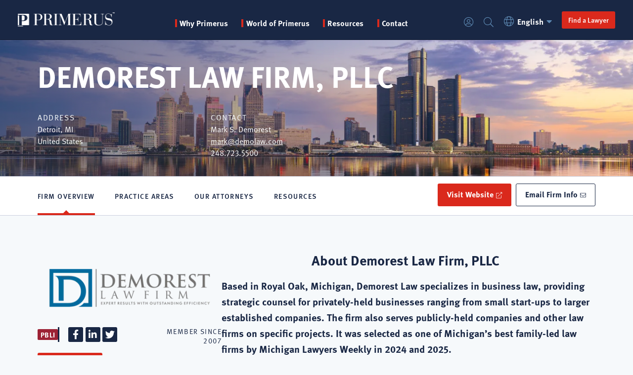

--- FILE ---
content_type: text/html; charset=UTF-8
request_url: https://www.primerus.com/law-firm/demorest-law-firm-pllc/detroit-mi
body_size: 214451
content:


<!DOCTYPE html>
<html lang="en" dir="ltr" prefix="og: https://ogp.me/ns#">
  <head>
    <meta charset="utf-8" />
<noscript><style>form.antibot * :not(.antibot-message) { display: none !important; }</style>
</noscript><meta name="description" content="Detroit, MI Law Firm, Demorest Law Firm, PLLC…" />
<link rel="canonical" href="https://www.primerus.com/law-firm/demorest-law-firm-pllc/detroit-mi" />
<meta property="og:image" content="https://www.primerus.com/sites/default/files/2023-08/primerus-share-logo-white.jpg" />
<meta name="Generator" content="Drupal 11 (https://www.drupal.org)" />
<meta name="MobileOptimized" content="width" />
<meta name="HandheldFriendly" content="true" />
<meta name="viewport" content="width=device-width, initial-scale=1.0" />
<link rel="icon" href="/themes/custom/primerus/favicon.ico" type="image/vnd.microsoft.icon" />
<link rel="alternate" hreflang="en" href="https://www.primerus.com/law-firm/demorest-law-firm-pllc/detroit-mi" />

    <title>Law Firm in Detroit MI » Demorest Law Firm, PLLC » Primerus</title>
    <link rel="stylesheet" media="all" href="/modules/custom/primerus_display/css/typekit.css?t958yh" />
<link rel="stylesheet" media="all" href="/sites/default/files/css/css_EhburbtPeRW22TtNtsv1s3kkO1qmjrFPfjTcx70n51A.css?delta=1&amp;language=en&amp;theme=primerus&amp;include=[base64]" />
<link rel="stylesheet" media="all" href="/sites/default/files/css/css_dj9vVaojiIFqfz43KNcjKzQVCaBYiUUH1rcU2XrKdUQ.css?delta=2&amp;language=en&amp;theme=primerus&amp;include=[base64]" />

    <script type="application/json" data-drupal-selector="drupal-settings-json">{"path":{"baseUrl":"\/","pathPrefix":"","currentPath":"node\/225","currentPathIsAdmin":false,"isFront":false,"currentLanguage":"en"},"pluralDelimiter":"\u0003","suppressDeprecationErrors":true,"gtag":{"tagId":"","consentMode":false,"otherIds":[],"events":[],"additionalConfigInfo":[]},"ajaxPageState":{"libraries":"[base64]","theme":"primerus","theme_token":null},"ajaxTrustedUrl":{"form_action_p_pvdeGsVG5zNF_XLGPTvYSKCf43t8qZYSwcfZl2uzM":true,"\/law-firm\/demorest-law-firm-pllc\/detroit-mi?ajax_form=1":true},"gtm":{"tagId":null,"settings":{"data_layer":"dataLayer","include_classes":false,"allowlist_classes":"","blocklist_classes":"","include_environment":false,"environment_id":"","environment_token":""},"tagIds":["GTM-PST8TVQQ"]},"rdg_structured_data":{"4eaa563a-d726-4aff-8314-cf7d0462ceb0":{"key":"firm","data":{"@context":"http:\/\/schema.org","@type":"LegalService","name":"Demorest Law Firm, PLLC","url":"http:\/\/www.demolaw.com","image":"","address":{"@type":"PostalAddress","streetAddress":"","addressLocality":"Detroit","addressRegion":"MI","postalCode":"","addressCountry":"US"},"geo":[],"telephone":"248.723.5500","areaServed":{"@type":"AdministrativeArea","name":"MI"},"description":"Detroit, MI Law Firm, Demorest Law Firm, PLLC\u2026","sameAs":["http:\/\/www.demolaw.com","https:\/\/www.facebook.com\/DemoLaw","https:\/\/www.linkedin.com\/company\/demorest-law-firm-pllc\/","https:\/\/x.com\/demolaw"],"hasMap":"https:\/\/www.google.com\/maps\/place\/DETROIT, MI","practiceArea":["Administrative Law","Alcoholic Beverage Law","Alternative Dispute Resolution Law","Mediation Law","Appellate Practice Law","Business Law","Business Litigation Law","Business Succession Planning Law","Collections Law","Commercial Law","Commercial Real Estate Law","Contracts Law","Corporate Law","Eminent Domain Law","Employee Benefits Law","Environmental Law","Labor and Employment Law","Employment Law","Labor Law","Leases and Leasing Law","M\u0026A Law","Property Law","Real Estate Law","Resorts and Leisure Law","Hospitality Law","Estate Planning Law","Zoning, Planning and Land Use Law","Corporate and Transactional Law","Automotive Law"],"email":"mark@demolaw.com"}}},"field_group":{"details":{"mode":"resources","context":"view","settings":{"classes":"details-accordion","show_empty_fields":false,"id":"","open":false,"description":""}},"html_element":{"mode":"teaser","context":"view","settings":{"classes":"byline","show_empty_fields":false,"id":"","element":"div","show_label":false,"label_element":"h3","label_element_classes":"","attributes":"","effect":"none","speed":"fast"}}},"firmFinder":{"practiceAreas":["18 Wheeler Trucking Law","401(k) Plans Law","Academic Employment Law","Accident Insurance Law","Accident Law","Accountants Liability Law","Accountants Malpractice Law","Accounting Law","Accounting Malpractice Defense Law","Accutane Law","Acquisitions, Dispositions, and Development Law","Actonel Law","Actos Law","Ad Valorem Tax Law","Administrative Adjudications Law","Administrative Agency Practice Law","Administrative Hearings and Appeals Law","Administrative Law","Administrative Litigation Law","Administrative Lobbying Law","Admiralty and Maritime Law","Admiralty Law","Admiralty Law","Adoptions Law","Adult Guardianship Law","Advance Directives Law","Adverse Possession Law","Advertising and Labeling Law","Advertising and Marketing Law","Advertising Law","Aerial Chemical Application Law","Aeronautical Regulation Law","Aerospace Contract Fraud Law","Aerospace Contracts Law","Aerospace Law","Aerospace Technology Law","Affirmative Action Law","Affordable Housing Law","Africa Trade Law","Age Discrimination in Employment Law","Age Discrimination Law","Agency Adoptions Law","Agency and Distributorships Law","Agents and Brokers Errors and Omissions Law","Agents and Brokers Liability Law","Agribusiness Law","Agricultural Bankruptcy Law","Agricultural Cooperatives Law","Agricultural Credit Law","Agricultural Creditors Rights Law","Agricultural Employment Law","Agricultural Finance Law","Agricultural Law","Agricultural Litigation Law","Agricultural Tort Claims Law","Agrochemicals Law","AIDS Litigation Law","Air Cargo Law","Air Pollution Law","Air Quality Law","Airbag Injury Law","Aircraft Acquisitions Law","Aircraft Finance and Leasing Law","Aircraft Sales Law","Aircraft Tax Free Exchanges Law","Aircraft Title Law","Airline Labor Law","Airline Regulation Law","Airplane Accident Law","Airplane Crash Litigation","Airport Finance and Development Law","Airport Law","Airport Privatization Law","Airport Regulation Law","Alaska Native Claims Settlement Act Law","Alaska Native Law","Alcoholic Beverage Control Law","Alcoholic Beverage Law","Alimony Law","All Terrain Vehicle Products Liability Law","Alternative Dispute Resolution Law","Alternative Energy Law","Alternative Health Care Delivery Systems Law","Amateur Sports Law","Americans With Disabilities Act Law","Amusement Park Liability Law","Analysis on Tax Potential and Risk Law","Ancillary Probate Law","Animal Attacks Law","Animal Drug Regulation Law","Animal Law","Animal Rights Law","Animal Welfare Law","Annulment Law","Anti-Corruption and Anti-Bribery and Integrity Law","Anti-Corruption Law","Antiboycott Compliance Law","Antidumping Law","Antitrust and Trade Regulation Law","Antitrust Class Actions Law","Antitrust Law","Apartment Projects Law","Appellate Litigation Law","Appellate Practice Law","Appraisers Liability Law","Aquatic Injuries Law","Arbitration Law","Architects and Engineers Errors and Omissions Law","Architects and Engineers Liability Law","Architects and Engineers Malpractice Law","Architectural Law","Arson and Insurance Fraud Law","Art Law","Artistic Property Law","Artistic Property Law","Artists Rights Law","Arts and Antiques Law","Asbestos Defense Law","Asbestos Litigation Law","Asia Trade Law","Asia-Pacific Investment Law","Asian Law","Assault and Battery Law","Asset Based Finance Law","Asset Protection Law","Asset Sales Law","Assisted Living and Long-Term Care Facilities Law","Assisted Reproductive Technology Law","Asylum Law","ATM Networks Law","Attorney Discipline Law","Attorney Errors and Omissions Law","Attorney Fee Disputes Law","Attorney Grievances Law","Auditors Malpractice Law","Auto Accident Defense Law","Auto Accident Law","Automobile Insurance Coverage Law","Automobile Insurance Defense Law","Automobile Insurance Fraud Defense Law","Automobile Insurance Law","Automobile Liability Defense Law","Automobile Liability Law","Automobile Negligence Law","Automotive Crashworthiness Law","Automotive Design Liability Law","Automotive Franchises and Dealerships Law","Automotive Law","Automotive Products Liability Law","Automotive Restraints Law","Automotive Warranty Law","Aviation Accident Law","Aviation and Aerospace Law","Aviation Defense Law","Aviation Insurance Law","Aviation Law","Aviation Liability Law","Aviation Litigation Law","Aviation Products Liability Law","Aviation Regulation Law","Aviation Tax Law","Bank Collections Law","Bank Directors and Officers Liability Law","Bank Failures Law","Bank Foreclosures Law","Bank Fraud Law","Bank Holding Company Law","Bank Holding Company Regulation Law","Bank Insolvency Law","Bank Mergers and Acquisitions Law","Bank Securities Law","Banking and Finance Law","Banking Antitrust Law","Banking Law","Banking Litigation Law","Banking Regulation Law","Bankruptcy Adversary Proceedings Defense Law","Bankruptcy Arbitration Law","Bankruptcy Chapter 11 Law","Bankruptcy Chapter 12 Law","Bankruptcy Chapter 13 Law","Bankruptcy Chapter 7 Law","Bankruptcy Collections Law","Bankruptcy Fraud Law","Bankruptcy Law","Bankruptcy Litigation Law","Bankruptcy Mediation Law","Bankruptcy Reorganization Law","Bankruptcy Taxation Law","Bankruptcy Trustees Rights Law","Bicycle Accident Law","Bicycle Products Liability Law","Bid Protests Law","Bills of Lading Law","Biochemical Patents Law","Biochemical Technology Law","Bioethics Law","Biomedical Products Liability Law","Biomedical Technology Law","Biotechnology Law","Biotechnology Licensing Law","Biotechnology Patent Prosecution Law","Biotechnology Patents Law","Birth Defects Law","Birth Injury Law","Birth Trauma Law","Black Lung Law","Blood Bank Liability Law","Blue Sky Law","Boat Manufacturing Liability Law","Boating Accident Law","Bodily Injury Law","Bond Finance Law","Boniva Law","Boundary Disputes Law","BP Oil Spill Law","Brachial Plexus Law","Brain Injury Law","Brand Management Law","Brand Management Law","Breach of Contract Law","Breach of Warranty Law","Breast Implant Litigation Law","Bribery Law","Broadcast Applications Law","Broadcast Licensing Law","Broadcast Production and Distribution Law","Broadcast Radio Law","Broadcast Regulation Law","Broadcast Station Transfers Law","Broadcasting Law","Broker-Dealer Arbitration Law","Broker-Dealer Registration Law","Broker-Dealer Regulation Law","Brownfields Redevelopment Law","Building and Public Safety Codes Law","Burglary Law","Burn Injury Law","Bus Accident Law","Business Acquisitions Law","Business and Corporate Transactions Law","Business Arbitration Law","Business Associations Law","Business Combinations Law","Business Cooperatives Law","Business Crimes Law","Business Development Law","Business Disputes Law","Business Dissolutions Law","Business Divestitures Law","Business Enterprises Law","Business Estate Planning Law","Business Formation Law","Business Fraud Law","Business Immigration Law","Business Law","Business Leasing Law","Business Litigation Law","Business Mediation Law","Business Method Patents Law","Business Organization Law","Business Planning Law","Business Regulation Law","Business Reorganization Law","Business Restructuring Law","Business Start-Ups Law","Business Structuring Law","Business Succession Planning Law","Business Successions Law","Business Syndication Law","Business Taxation Law","Business Torts Law","Business Transactions Law","Business Transfers Law","Business Trusts Law","Business Valuation Law","Buy-Sell Agreements Law","Buying and Selling of Businesses Law","Cable Communications Law","Cable Franchising Law","Cable Programming Law","Cable TV Law","California Environmental Quality Act (CEQA) Law","Camp Lejeune","Campaign Ethics Law","Canine Law","Cannabis Law","Canon Law","Capital Markets and Takeovers Law","Capital Markets Law","Capital Offenses Law","Captive Insurance Law","Car Accident Law","Carbon Monoxide Poisoning Law","Cargo Claims Law","Carpal Tunnel Syndrome Law","Carriage of Goods by Sea Law","Cash Balance Plans Law","Casino Law","Casinos and Gambling Law","Casualty Insurance Defense Law","Casualty Insurance Law","Casualty Insurance Subrogation Law","Catastrophic Injury Defense Law","Catastrophic Injury Law","Cellular Communications Law","Cellular Fraud Law","Cellular Radio Law","Cellular Telephone Law","Cemetery Law","Cerebral Palsy Law","Certificates of Need Law","Chancery and Equity Law","Chancery Practice Law","Chapter 9 Municipal Reorganization Law","Charitable Gambling Law","Charitable Giving Law","Charitable Limited Partnerships Law","Charitable Organizations Law","Charitable Trusts and Foundations Law","Charter Parties Law","Charter Party Arbitration Law","Charter School Law","Check Fraud Law","Chemical Explosions Law","Chemical Exposure Law","Chemical Intellectual Property Law","Chemical Patent Prosecution Law","Chemical Patents Law","Chemical Products Liability Law","Chemical Regulation Law","Chemistry Law","Child Abduction Law","Child Abuse and Neglect Law","Child Advocacy Law","Child Care Law","Child Custody Law","Child Custody Mediation Law","Child Dependency Law","Child Labor Law","Child Protection Law","Child Sexual Abuse Law","Child Support Law","Child Welfare Law","Childrens Rights Law","China Attesting Services","China Practice Law","China Trade Law","Chiropractors Malpractice Law","Church and Ministry Law","Church and State Law","Church Law","Citizenship Law","Civil Appeals Law","Civil Appeals Litigation Law","Civil Defense Litigation","Civil Drug Forfeiture Law","Civil Forfeiture Law","Civil Law","Civil Liability Law","Civil Liberties Law","Civil Litigation Law","Civil Practice Law","Civil RICO Law","Civil Rights Defense Law","Civil Rights Law","Civil Rights Section 1983 Law","Civil Service Law","Civil Unions Law","Class Action Law","Class Action Litigation Law","Class Actions Defense Law","Clean Air Act Law","Clean Water Act Law","Clergy Malpractice Law","Clergy Sexual Misconduct Law","Climate Change Law","Closely Held Business Estate Planning Law","Closely Held Business Law","Closely Held Business Taxation Law","Closely Held Corporations Law","Coal Mining Accident Law","Coal Mining Law","Coastal Environmental Law","Coatings Technology Law","COBRA Law","Cogeneration Law","Cohabitation Agreements Law","Collaborative Family Law","Collaborative Law","Collections Law","Collective Bargaining Law","Collective Investment Schemes Law","College and University Law","Commercial Arbitration Law","Commercial Bad Faith Law","Commercial Banking Law","Commercial Bankruptcy Law","Commercial Collections Law","Commercial Constitutional Law","Commercial Contracts Law","Commercial Contracts Law","Commercial Conveyancing Law","Commercial Credit Law","Commercial Crimes Law","Commercial Debt Collections Law","Commercial Dispute Resolution Law","Commercial Finance Law","Commercial Fishing Law","Commercial Foreclosure Law","Commercial Fraud Law","Commercial Insolvency Law","Commercial Insurance Defense Law","Commercial Insurance Law","Commercial Landlord and Tenant Law","Commercial Law","Commercial Leasing Law","Commercial Lending Law","Commercial Liability Law","Commercial Litigation Law","Commercial Loans Law","Commercial Mediation Law","Commercial Mortgages Law","Commercial Property Insurance Law","Commercial Property Law","Commercial Real Estate Acquisitions Law","Commercial Real Estate Bankruptcy Law","Commercial Real Estate Contracts Law","Commercial Real Estate Development Law","Commercial Real Estate Finance Law","Commercial Real Estate Foreclosure Law","Commercial Real Estate Law","Commercial Real Estate Litigation Law","Commercial Real Estate Sales Law","Commercial Real Estate Syndication Law","Commercial Real Estate Workouts Law","Commercial Recovery Law","Commercial Torts Law","Commercial Transactions Law","Commercial Transfers Law","Commercial Transportation","Commercial Trusts Law","Commercial Vehicle Liability Law","Commercial Workouts Law","Commodities Arbitration Law","Commodities Finance Law","Commodities Fraud Law","Commodities Futures Law","Commodities Law","Commodities Regulation Law","Common Carrier Law","Common Carrier Liability Law","Common Interest Community Law","Common Market Law","Communications and Media Law","Communications Common Carrier Law","Communications Finance Law","Communications Law","Community Association Law","Community Development Law","Community Property Law","Company Formation Law","Company Law","Company Secretarial Services Law","Comparative Trade Law","Competition and State Aid Law","Competition Law","Complex and Multi-District Litigation Law","Complex Business Litigation Law","Complex Commercial Litigation Law","Complex Litigation Law","Compliance Law","Compulsory Acquisition Law","Computer and Software Patents Law","Computer Architecture Patents Law","Computer Contracts Law","Computer Crime Law","Computer Fraud Law","Computer Law","Computer Security Law","Computer Software Law","Computer Technology Law","Computers and Software Law","Condemnation Law","Condemnation Litigation Law","Condominium Association Law","Condominium Conversions Law","Condominium Development Law","Condominium Law","Condominium Timeshares Law","Confidentiality Agreements Law","Conflict Disputes Law","Conflicts of Interest Law","Conflicts of Law","Congressional Investigations Law","Conservation Easements Law","Conservation Law","Conservatorship Law","Constitutional Law","Construction Accident Law","Construction and Design Law","Construction and Surety Law","Construction Arbitration Law","Construction Claims Law","Construction Contracts Law","Construction Defects Law","Construction Defense Law","Construction Equipment Liability Law","Construction Finance Law","Construction Injury Law","Construction Insurance Defense Law","Construction Insurance Law","Construction Labor Law","Construction Law","Construction Law","Construction Liability Law","Construction Liens Law","Construction Litigation Law","Construction Mediation Law","Construction Products Liability Law","Construction Safety Law","Construction Workouts Law","Consular Law","Consulting with Corporate Clients","Consumer Arbitration Law","Consumer Banking Law","Consumer Bankruptcy Law","Consumer Class Actions Law","Consumer Collections Law","Consumer Credit Compliance Law","Consumer Credit Law","Consumer Debt Collections Law","Consumer Finance Law","Consumer Financial Services Law","Consumer Fraud Law","Consumer Law","Consumer Litigation Law","Consumer Protection Law","Consumer Rights Law","Content Licensing Law","Contentious Insolvency Law","Contested Trusts and Estates Law","Contested Wills Law","Continuing Care Retirement Communities Law","Contract Fraud Law","Contract Litigation Law","Contractor Performance Bonds Law","Contractors Liability Law","Contracts Law","Controlled Substances Law","Convention on the International Sale of Goods","Conveyancing Law","Cooperative Conversions Law","Cooperative Housing Association Law","Cooperative Housing Law","Cooperative Taxation Law","Copyright Infringement Law","Copyright Law","Copyright Licensing Law","Copyright Litigation Law","Copyright Prosecution Law","Copyright Protection Law","Copyright Registration Law","Corporate and Business Advisory Law","Corporate and Internal Investigations Law","Corporate and Transactional Law","Corporate Banking Law","Corporate Commercial Law","Corporate Contracts Law","Corporate Control Contests Law","Corporate Criminal Law","Corporate Dissolutions Law","Corporate Ethics Law","Corporate Fiduciary Law","Corporate Finance Law","Corporate Formation Law","Corporate Governance Law","Corporate Income Tax Law","Corporate Insurance Defense Law","Corporate Insurance Law","Corporate Investigations Law","Corporate Law","Corporate Litigation Law","Corporate Organization Law","Corporate Partnerships Law","Corporate Planning Law","Corporate Real Estate Law","Corporate Reorganization Law","Corporate Restructuring Law","Corporate Successions Law","Corporate Tax Controversies Law","Corporate Tax Planning Law","Corporate Taxation Law","Corporate Trusts Law","Corporate Workouts Law","Corrections Law","Cosmetic Surgery Malpractice Law","Cosmetics Law","Counterfeiting Law","Countervailing Duties Law","Country Club Law","County Government Law","County Law","County Liability Law","Covenants Not To Compete Law","Credit Card Law","Credit Enhancement Law","Credit Finance Law","Credit Fraud Law","Credit Insurance Law","Credit Law","Credit Union Law","Creditor Bankruptcy Law","Creditors Rights in Bankruptcy Law","Creditors Rights Law","Crime Victims Compensation Law","Criminal Antitrust Law","Criminal Appeals Law","Criminal Conspiracy Law","Criminal Defense Law","Criminal Forfeiture Law","Criminal Fraud Law","Criminal Investigation Law","Criminal Law","Criminal Litigation Law","Criminal Prosecution Law","Criminal Tax Audits Law","Criminal Taxation Law","Crisis and Conflict Cases and Management and Damage Control Law","Crop Damage Law","Cross Border Finance Law","Cross Border Investment Law","Crowdfunding Law","Cruise Ship Injuries Law","Cultural Property Law","Cumulative Trauma Law","Currency Law","Customs Law","Customs Seizures Law","Cyber Law","Cybersecurity and Data Protection","Cybersecurity Law","Cybersquatting Law","Dalkon Shield Litigation Law","Dangerous Drugs Law","Dangerous Products Law","Danube Shipping Law","Data and Privacy Law","Data Breach Law","Data Privacy Law","Data Protection Law","Day Care Law","Dealer and Distributor Termination Law","Dealership Law","Death Penalty Law","Debt and Equity Finance Law","Debt Finance Law","Debt Recovery Law","Debt Relief Law","Debt Restructuring Law","Debtor and Creditor Collections Law","Debtor and Creditor Law","Debtor and Creditor Remedies Law","Debtor and Creditor Reorganization Law","Debtor and Creditor Rights Law","Debtor and Creditor Workouts Law","Debtor Bankruptcy Law","Debtors Rights Law","Decedents Estates Law","Deceptive Trade Practices Law","Defamation Defense Law","Defamation Law","Defective Drug Law","Defective Medical Device Litigation Law","Defective Product Law","Defense Base Act Law","Defense Contract Fraud Law","Defense Contracts Law","Defense Litigation Law","Deferred Compensation Law","Dental Malpractice Defense Law","Dental Malpractice Law","Dental Practice Counsel Law","Dependent Adult Abuse Law","Deportation Law","DePuy Hip Replacement Law","Derivative Products Law","Design Patents Law","Design Professionals Errors and Omissions Law","Design Professionals Liability Law","Design Professionals Malpractice Law","Detailed Analyses of Corporations and Individuals Around the World Law","Diet Drug Litigation Law","Digital Communications Law","Digital Currency Law","Digital Signatures Law","Diplomatic Immunity Law","Direct and Indirect Taxation Law","Direct Marketing Law","Directors and Officers Errors and Omissions Law","Directors and Officers Insurance Coverage Law","Directors and Officers Liability Law","Disability Benefits Law","Disability Discrimination Law","Disability Insurance Defense Law","Disability Insurance Law","Disabled Access Law","Disabled Rights Law","Disciplinary Law","Discrimination Law","Dismissal Law","Dispute Resolution Law","Distribution Agreements Law","Distribution Law","Distributorship Law","Diving and Offshore Injuries Law","Divorce Arbitration Law","Divorce Law","Divorce Mediation Law","Divorce Taxation Law","Dog Bite Law","Domain Name Infringement Law","Domain Names Law","Domestic Partnerships Law","Domestic Relations Law","Domestic Torts Law","Domestic Violence Law","Drainage and Levee Law","Drainage Law","Dram Shop Liability Law","Drivers License Suspension Law","Driving While Intoxicated Law","Drone Law","Drug and Medical Device Defense Law","Drug and Medical Device Litigation Law","Drug and Medical Device Regulation Law","Drug Contamination Law","Drug Crimes Law","Drug Forfeiture Law","Drug Trafficking Law","Drugs and Narcotics Law","DUI\/DWI Law","E-Commerce Law","E-Commerce Taxation Law","E-Discovery Law","Earth Movement Law","Easements Law","Eastern Europe Trade Law","Ecclesiastical Law","Economic Development Law","Economic Incentive Law","Economic Regulatory Law","Education Law","Educational Institutions Law","Educational Testing Law","Elder Abuse Law","Elder Care Law","Elder Guardianship Law","Elder Law","Elder Rights Law","Election and Campaign Finance Law","Election Law","Election, Campaign and Political Law","Electric Cooperatives Law","Electric Power Joint Ventures Law","Electric Power Law","Electric Utilities Law","Electric Utility Finance Law","Electric Utility Regulation Law","Electric Utility Restructuring Law","Electrical Injury Law","Electrical Intellectual Property Law","Electrical Patent Prosecution Law","Electrical Patents Law","Electro-Mechanical Patents Law","Electrocutions Law","Electromagnetic Field Litigation Law","Electronic Banking Law","Electronic Intellectual Property Law","Electronic Patents Law","Electronic Security Law","Electronic Surveillance Law","Electronics Law","Elevator Liability Law","Embezzlement Law","Emergency Medical Services Law","Emerging Business Law","Emerging Growth Companies Law","Emerging Markets Law","Eminent Domain Law","Employee Benefit Taxation Law","Employee Benefit Trusts Law","Employee Benefits Law","Employee Benefits Litigation Law","Employee Compensation Law","Employee Discipline Law","Employee Drug Testing Law","Employee Leasing Law","Employee Privacy Law","Employee Rights Law","Employee Stock Ownership Plans Law","Employee Stock Ownership Trusts Law","Employer Intentional Torts Law","Employer Liability Law","Employer Rights Law","Employment and Safety Law","Employment Arbitration Law","Employment at Will Law","Employment Authorizations Law","Employment Breach of Contract Law","Employment Civil Rights Law","Employment Claims Law","Employment Class Actions Law","Employment Contracts Law","Employment Counseling Law","Employment Defense Law","Employment Disability Discrimination Law","Employment Discrimination Law","Employment Immigration Law","Employment Law","Employment Litigation Law","Employment Mediation Law","Employment Practices Liability Insurance Law","Employment Rights Law","Employment Tax Law","Employment Termination Law","Employment Visas Law","Endangered Species Law","Energy Acquisitions Law","Energy Competition Law","Energy Conservation Law","Energy Contracts Law","Energy Deregulation Law","Energy Facility Siting Law","Energy Finance Law","Energy Law","Energy Litigation Law","Energy Marketing Law","Energy Project Development Law","Energy Regulation Law","Enforcement Law","Engineering Products Liability Law","Entertainment Contracts Law","Entertainment Finance Law","Entertainment Law","Entertainment Liability Law","Entertainment Litigation Law","Entertainment Syndication Law","Entrepreneurial Business Law","Environmental Administrative Law","Environmental Arbitration Law","Environmental Auditing Law","Environmental Bankruptcy Law","Environmental Business Law","Environmental Class Actions Law","Environmental Cleanup Law","Environmental Compliance Law","Environmental Construction Law","Environmental Contamination Law","Environmental Corporate Law","Environmental Cost Recovery Law","Environmental Criminal Defense Law","Environmental Criminal Law","Environmental Diseases Law","Environmental Dispute Resolution Law","Environmental Due Diligence Law","Environmental Health and Safety Law","Environmental Insurance Claims Law","Environmental Insurance Coverage Law","Environmental Insurance Defense Law","Environmental Insurance Law","Environmental Land Use Law","Environmental Law","Environmental Legislative Practice Law","Environmental Lender Liability Law","Environmental Liability Law","Environmental Litigation Law","Environmental Mediation Law","Environmental Penalties Law","Environmental Permitting Law","Environmental Products Liability Law","Environmental Real Estate Law","Environmental Regulation Law","Environmental Reinsurance Law","Environmental Risk Management Law","Enzymology Law","Equal Employment Opportunity Law","Equine Law","Equipment Finance and Leasing Law","Equipment Finance Law","Equipment Leasing Law","Equitable Distribution Law","Equity Compensation Law","Equity Finance Law","ERISA Class Actions Law","ERISA Collections Law","ERISA Compliance Law","ERISA Law","ERISA Litigation Law","Escalator Liability Law","Escrow Agent Liability Law","Escrow Law","ESOP Law","Establish Business Law","Estate Administration Law","Estate and Gift Taxation Law","Estate Bankruptcy Law","Estate Litigation Law","Estate Planning and Administration Law","Estate Planning and Probate Law","Estate Planning for Parents of Handicapped Children Law","Estate Planning for the Disabled Law","Estate Planning for the Elderly Law","Estate Planning for Unmarried Couples Law","Estate Planning Law","Estate Settlements Law","Estate Tax Law","EU Competition Law","EU Legislation Law","Eurobonds Law","European Community Law","European Company Law","European Consumer Protection Law","European Insolvency Law","European Sales Law","European Union Law","Events Law","Evictions Law","Excess and Reinsurance Law","Excess Coverage Law","Excessive Use of Force Law","Exchange Control Law","Excise Tax Law","Executive Advisor","Executive Compensation Law","Executive Compensation Taxation Law","Executive Employment Law","Executive Lobbying Law","Executive Severance Contracts Law","Executive Transfers Law","Expatriate Tax Law","Explosions Law","Explosives Technology Law","Export Compliance Law","Export Controls Law","Export Controls Sanctions Law","Export Finance Law","Export Regulation Law","Expungements Law","Extortion Law","Extra Contractual Insurance Claims Law","Extra Contractual Insurance Defense Law","Extradition Law","Factoring Law","Failure to Diagnose Law","Fair Credit Reporting Act Law","Fair Debt Collection Practices Act Law","Fair Employment Practices Law","Fair Housing Law","Fair Labor Standards Law","Fair Lending Law","False Advertising Law","False Arrest Law","False Claims Act Law","False Imprisonment Law","Family and Matrimonial Law","Family and Medical Leave Act Law","Family Arbitration Law","Family Business Law","Family Business Mediation Law","Family Business Successions Law","Family Corporations Law","Family Immigration Law","Family Law","Family Limited Partnerships Law","Family Mediation Law","Family Partnerships Law","Family Trusts Law","Family Wealth Management","Family Wealth Transfer Law","Farm Accident Law","Farm and Ranch Law","Farm Equipment Liability Law","Fathers Rights Law","FCC Licensing Law","FCC Regulation Law","Federal Administrative Law","Federal Aviation Licenses Law","Federal Civil Litigation Law","Federal Civil Practice Law","Federal Contracts Law","Federal Criminal Law","Federal Education Grants Law","Federal Employers Liability Act (FELA) Law","Federal Employment Law","Federal Energy Regulation Law","Federal Estate and Gift Taxation Law","Federal Government Law","Federal Grants Law","Federal Income Tax Law","Federal Indian Law","Federal Insecticide, Fungicide and Rodenticide Act (FIFRA) Law","Federal Legislative Practice Law","Federal Litigation Law","Federal Practice Law","Federal Regulatory Law","Federal Tax Controversies Law","Federal Taxation Law","Federal Tort Claims Law","Federal Workers Compensation Law","FELA Occupational Hearing Loss Law","Felonies Law","Fertility Arrangements Law","Fiber Optics Law","Fidelity and Surety Bonds Law","Fidelity and Surety Law","Fiduciary Income Tax Law","Fiduciary Law","Fiduciary Liability Law","Fiduciary Litigation Law","Fifth Amendment Law","Finance Law","Finance Taxation Law","Financial Criminal Law","Financial Fraud Law","Financial Fraud Recovery Law","Financial Institution Bonds Law","Financial Institution Failures Law","Financial Institution Insolvency Law","Financial Institution Regulation Law","Financial Institution Reorganization Law","Financial Institutions Law","Financial Institutions Litigation Law","Financial Institutions Taxation Law","Financial Law","Financial Planning Law","Financial Restructuring Law","Financial Services Law","Financial Services Regulation Law","Fine Arts Law","FINRA Arbitration Law","Fintech Law","Fire Districts Law","Fire Insurance Defense Law","Fire Insurance Law","Fire Insurance Subrogation Law","Fire Loss Law","Firearms Litigation Law","Firefighter Labor Law","First Amendment Law","First and Third Party Insurance Defense Law","First and Third Party Insurance Law","First Nations Law","First Party Insurance Defense Law","First Party Insurance Law","Fiscal Law","Fisheries Law","Flammable Fabrics Law","Flexible Benefit Plans Law","Flood Control Law","Flood Insurance Defense Law","Florida Lien Law","Food and Agriculture Law","Food and Drug Regulation Law","Food Borne Disease Law","Food Distribution Law","Food Labeling and Inspection Law","Food Processing Law","Food Products Liability Law","Food, Drug and Cosmetics Law","Food, Pharmaceuticals and Healthcare Law","Foreclosures Law","Foreign Asset Control Law","Foreign Corrupt Practices Act Law","Foreign Exchange Law","Foreign Investment in the United States Law","Foreign Investment Law","Foreign Military Sales Law","Foreign Sales Corporations Law","Foreign Sovereign Immunities Act Law","Foreign Trade Sanctions Law","Forensic Accounting Law","Forensic DNA Law","Forensic Medicine Law","Forensic Science Law","Forensics Law","Forestry Law","Forgery Law","Fosamax Law","Foster Care Law","Fourth Amendment Law","Franchise Arbitration Law","Franchise Distribution Law","Franchise Law","Franchise Licensing Law","Franchise Litigation Law","Franchise Mediation Law","Franchise Regulation Law","Franchise Taxation Law","Franchise Termination Law","Franchises and Franchising Law","Fraternity Liability Law","Fraud Investigation Law","Fraudulent Conveyance Law","Freedom of Information Law","Freedom of Religion Law","Freight Claims Law","Freight Loss and Damage Law","Fringe Benefits Law","Funeral Directors Liability Law","Gaming Law","Gaming Licensing Law","Garnishments Law","Gas Explosions Law","Gas Pollution Law","Gas Utilities Law","Gas Utility Regulation Law","GATS Law","GATT Law","Gay and Lesbian Family Law","Gay and Lesbian Rights Law","General Liability Defense Law","General Liability Law","General Practice Law","Generation Skipping Tax Law","Genetics Law","Geothermal Resources Law","Golf Course Development Law","Government Affairs Law","Government Agency Practice Law","Government Construction Contracts Law","Government Contract Arbitration Law","Government Contract Cost Accounting Law","Government Contract Fraud Law","Government Contracts Law","Government Ethics Law","Government Health Care Contracts Law","Government Immunity Law","Government Investigations Law","Government Law","Government Liability Law","Government Procurement Law","Government Regulations Law","Government Relations Law","Government Risk Management Law","Government Securities Law","Government Tort Liability Law","Governmental Defense Law","Governmental Law","Governmental Liability Law","Grand Jury Practice Law","Grandparents Custody Law","Grandparents Visitation Rights Law","Groundwater Contamination Law","Guardian Ad Litem Law","Guardianship Administration Law","Guardianship and Conservatorship Law","Guardianship Law","Gynecology Malpractice Law","Habeas Corpus Law","Habitat Conservation Law","Hague Convention Proceedings Law","Handicapped Rights Law","Harassment Law","Hazardous Materials and Substances Law","Hazardous Materials Management Law","Hazardous Materials Transportation Law","Hazardous Waste Law","Hazardous Waste Liability Law","Hazardous Waste Management Law","Hazardous Waste Permits Law","Hazardous Waste Regulation Law","Head Injury Law","Health Benefits Law","Health Care Administration Law","Health Care Bankruptcy Law","Health Care Compliance Law","Health Care Contracts Law","Health Care Corporate Law","Health Care Facility Licensing Law","Health Care Facility Regulation Law","Health Care Finance Law","Health Care Fraud Law","Health Care Insolvency Law","Health Care Law","Health Care Legislation Law","Health Care Liability Law","Health Care Licensing Law","Health Care Litigation Law","Health Care Mergers and Acquisitions Law","Health Care Privacy Law","Health Care Reform Law","Health Care Regulation Law","Health Care Reimbursement Law","Health Care Taxation Law","Health Club Law","Health Information Technology Law","Health Insurance Coverage Law","Health Insurance Defense Law","Health Insurance Law","Health Insurance Portability and Accountability Act (HIPAA) Law","Health Insurance Trusts Law","Health Law","Health Maintenance Organizations Law","Heart Device Litigation Law","Heavy Equipment Products Liability Law","Hedge Funds Law","Helicopter Crash Litigation Law","High Speed Police Pursuit Litigation Law","High Technology Contracts Law","High Technology Law","Highway Construction Law","Highway Design Liability Law","Historic Conservation Easements Law","Historic Preservation Law","Historic Rehabilitation Tax Credits Law","Hit and Run Law","Home Health Care Law","Homeowners Association Law","Homeowners Association Law","Homicide Law","Hospital Administration Law","Hospital Collections Law","Hospital Law","Hospital Liability Defense Law","Hospital Liability Law","Hospital Negligence Law","Hospital Peer Review Law","Hospital Premises Liability Law","Hospital Privilege Law","Hospital Risk Management Law","Hospital Security Law","Hospitality Law","Hostile Takeovers Law","Hotel and Resort Development Law","Hotel and Resort Law","Hotel and Restaurant Law","Hotel Franchise Law","Hotel Liability Law","Hotel Security Law","Housing and Urban Development Law","Housing Development Law","Housing Discrimination Law","Housing Finance Law","Housing Law","HUD Money Lending Law","Human Resources Law","Human Rights Law","Hurricane Damage Law","Hydroelectricity Law","Hydroelectricity Licensing Law","Immigration Discrimination Law","Immigration Law","Immunology Law","Import and Export Law","Improvement Districts Law","Inadequate Security Law","Income Tax Law","Incompetency Proceedings Law","Incorporation Law","Indemnity Law","Independent Adoptions Law","Independent Power Law","Independent School Law","Indian Child Welfare Act Law","Indian Gaming Law","Indian Land Law","Indian Law","Indian Water Claims Law","Indians and Native Populations Law","Indigenous and Native Populations Laws","Individual Taxation Law","Indoor Air Quality Law","Industrial Accident Law","Industrial Development Bonds Law","Industrial Development Law","Industrial Insurance Law","Industrial Leasing Law","Industrial Models and Designs Law","Industrial Products Liability Law","Industrial Property Law","Industrial Property Rights Law","Industrial Real Estate Law","Information and Privacy Law","Information Technology Contracts Law","Information Technology Law","Information Technology Licensing Law","Information, Communication and Technology Law","Infrastructure Development Law","Infrastructure Projects Law","Inheritance Law","Inheritance Tax Law","Initial Public Offerings Law","Initiative and Referendum Law","Inland Marine Insurance Law","Inland Marine Law","Innkeeper Law","Inorganic Chemistry Law","Insider Trading Law","Insolvency and International Insolvency Law","Insolvency Law","Institutional Investment Law","Insurance Adjuster Liability Law","Insurance Administration Law","Insurance Agents and Brokers Defense Law","Insurance Agents and Brokers Errors and Omissions Law","Insurance Agents and Brokers Malpractice Law","Insurance Arbitration Law","Insurance Bad Faith Law","Insurance Collection Law","Insurance Company Demutualization Law","Insurance Company Taxation Law","Insurance Contracts Law","Insurance Coverage Defense Law","Insurance Coverage Law","Insurance Defense Law","Insurance Defense Subrogation Law","Insurance Fraud Defense Law","Insurance Fraud Law","Insurance Guaranty Association Law","Insurance Insolvency Law","Insurance Investigations Law","Insurance Law","Insurance Litigation Law","Insurance Mediation Law","Insurance Mergers and Acquisitions Law","Insurance Pooling Arrangements Law","Insurance Premium Fraud Law","Insurance Products Law","Insurance Rate Regulation Law","Insurance Receivership Law","Insurance Recovery Law","Insurance Regulation Law","Insurance Rehabilitation and Liquidation Law","Insurance Trusts Law","Integrated Health Care Delivery Systems Law","Intellectual Property Arbitration Law","Intellectual Property Enforcement Law","Intellectual Property Infringement Law","Intellectual Property Law","Intellectual Property Licensing Law","Intellectual Property Litigation Law","Intellectual Property Portfolio Management Law","Intellectual Property Procurement Law","Intellectual Property Prosecution Law","Intellectual Property Rights Law","Intentional Torts Law","Interactive Multimedia Law","Interest and Usury Law","Internal Investigations Law","International Adoptions Law","International Antitrust Law","International Arbitration Law","International Asset Protection Law","International Aviation Law","International Banking Law","International Bankruptcy Law","International Business Law","International Capital Markets Law","International Child Abduction Law","International Child Custody Law","International Collections Law","International Commercial Arbitration Law","International Commercial Contracts Law","International Commercial Finance Law","International Commercial Law","International Communications Law","International Comparative Law","International Computer Law","International Conflict of Law","International Construction Contracts Law","International Construction Law","International Contracts Law","International Copyright Law","International Corporate Finance Law","International Corporate Law","International Corporate Taxation Law","International Creditors Rights Law","International Criminal Law","International Dispute Resolution Law","International Distribution Law","International Economic Development Law","International Employment Contracts Law","International Energy Law","International Environmental Law","International Estate Planning Law","International Extradition Law","International Family Law","International Finance Law","International Franchising Law","International Free Trade Agreements Law","International Government Contracts Law","International Government Relations Law","International High Technology Law","International Hotels and Resorts Law","International Human Rights Law","International Income Tax Law","International Insolvency Law","International Insurance Law","International Intellectual Property Law","International Investment Law","International Joint Ventures Law","International Labor Law","International Law","International Leasing Law","International Licensing Law","International Litigation Law","International Loans Law","International Maritime Law","International Maritime Law","International Mediation Law","International Merger Notification Law","International Mergers and Acquisitions Law","International Mining Law","International Oil and Gas Law","International Outside Corporate Counsel Law","International Patent Prosecution Law","International Patents Law","International Petroleum Law","International Probate Law","International Project Finance Law","International Property Law","International Real Estate Law","International Regulatory Law","International Sale of Goods Law","International Securities Law","International Shipping Law","International Tax Controversies Law","International Tax Planning","International Taxation Law","International Telecommunications Law","International Trade Arbitration Law","International Trade Commission Proceedings Law","International Trade Law","International Trade Regulation Law","International Trade Remedies Law","International Trademarks Law","International Transportation Law","International Treaty Law","International Trusts and Estates Law","International Trusts Law","International Venture Capital Law","Internet Crimes Law","Internet Gaming Law","Internet Insurance Law","Internet Intellectual Property Law","Internet Law","Internet Liability Law","Internet Licensing Law","Internet Litigation Law","Internet Patents Law","Internet Technology Law","Internet Trademarks Law","Interstate Adoptions Law","Interstate Child Custody Law","Interstate Commerce Law","Interstate Support Law","Interstate Tax Law","Inverse Condemnation Law","Investment Banking Law","Investment Company Law","Investment Fraud Law","Investment in Latin America Law","Investment Law","Investment Management Law","Investment Partnerships Law","Investment Regulation Law","Investor Visas Law","Irrigation Law","Islamic Finance Law","IT \/ Technology \/ Gaming \/ Telecommunication Law","Japan Trade Law","Joint Ventures Law","Jones Act Law","Judicial Discipline Law","Judicial Ethics Law","Judicial Review Law","Juvenile Criminal Law","Juvenile Delinquency Law","Juvenile Dependency Law","Juvenile Law","Labor and Employment Defense Law","Labor and Employment Law","Labor Antitrust Law","Labor Arbitration Law","Labor Certifications Law","Labor Law","Labor Legislation Law","Labor Relations Law","Labor Strikes Law","Land Acquisitions Law","Land Annexation Law","Land Conservation Law","Land Development Law","Land Entitlement Law","Land Reclamation Law","Land Sales Law","Land Trusts Law","Land Use Law","Land Use Litigation Law","Land Use Permitting Law","Land Use Regulation Law","Landlord and Tenant Law","Landslides and Subsidence Law","Lanham Act Law","Laser Technology Law","Latex Allergy Litigation Law","Latin America Trade Law","Law Enforcement Disciplinary Proceedings Law","Law Enforcement Law","Law Enforcement Liability Law","Law Enforcement Officers Rights Law","Lay-off Law","Lead Poisoning Law","Lease Finance Law","Lease Terminations Law","Leases and Leasing Law","Leasing Law","Legal Ethics and Professional Responsibility Law","Legal Ethics Law","Legal Malpractice Defense Law","Legal Malpractice Law","Legal Negligence Law","Legal Professional Liability Law","Legal Separation Law","Legionnaires Disease Law","Legislative Lobbying Law","Legislative Practice Law","Legislative Redistricting Law","Lemon Law","Lender Law","Lender Liability Law","Lender Regulation Law","Lenders Rights Law","Letters of Credit Law","Leveraged Acquisitions Law","Leveraged Buyouts Law","Leveraged Leasing Law","Libel and Slander Law","Libel Defense Law","Libel, Slander and Defamation Law","Licensing Law","Life and Health Insurance Law","Life Insurance Defense Law","Life Insurance Law","Life Sciences Law","Like Kind Exchanges Law","Limited Liability Company Law","Limited Liability Partnerships Law","Limited Partnerships Law","Liquefied Natural Gas Law","Liquidation of Commercial Debt Law","Liquidations Law","Liquor Liability Law","Liquor Licensing Law","Literary Property Law","Litigation","Litigation Consulting Law","Livestock Law","Living Trusts Law","Living Wills Law","Loan Restructuring Law","Loan Syndication Law","Loan Workouts Law","Loans Law","Lobbying Law","Local Counsel","Local Government Civil Rights Law","Local Government Contracts Law","Local Government Defense Law","Local Government Law","Local Government Relations Law","Local Liquor Options Law","Local Taxation Law","Logistics Law","Long Term Care Law","Long-Arm Litigation Law","Longshore and Harborworkers Compensation Act Law","Loss Recovery Law","Lottery Law","Low Income Housing Law","Low Income Housing Tax Credits Law","Low Income Tax Credits Law","M\u0026A Law","Mail Fraud Law","Malicious Prosecution Law","Managed Care Contracts Law","Managed Care Law","Managed Care Liability Law","Management Employment Law","Management Labor Law","Manslaughter Law","Manufactured Housing Law","Manufacturers Liability Law","Marina Liability Law","Marine Cargo Law","Marine Environmental Law","Marine Insurance Defense Law","Marine Insurance Law","Marine Insurance Salvage Law","Marine Law","Marine Liability Law","Marine Oil Spills Law","Marine Pollution Law","Marine Resources Law","Marine Salvage Rights Law","Marine Subrogation Law","Marital Agreements Law","Marital Property Distribution Law","Marital Property Law","Marital Property Settlements Law","Maritime Accident Law","Maritime Administrative Law","Maritime Arbitration Law","Maritime Commercial Law","Maritime Contracts Law","Maritime Criminal Law","Maritime Finance Law","Maritime Injury Law","Maritime Law","Maritime Law","Maritime Liens Law","Maritime Negligence Law","Maritime Personal Injury Law","Maritime Products Liability Law","Maritime Property Damage Law","Maritime Regulation Law","Marketing Law","Mass Media Law","Mass Torts Law","Mass Transit Accidents Law","Mass Transit Law","Materialmens Liens Law","Materials Science Law","Matrimonial Bankruptcy Law","Matrimonial Law","Mechanical Intellectual Property Law","Mechanical Patent Prosecution Law","Mechanical Patents Law","Mechanics Liens Law","Media and First Amendment Law","Media Law","Media Libel Law","Mediation Law","Medicaid Hearings Law","Medicaid Planning Law","Medical Antitrust Law","Medical Devices Law","Medical Disciplinary Proceedings Law","Medical Ethics Law","Medical Intellectual Property Law","Medical Law","Medical Liability Law","Medical Liability Litigation Law","Medical Malpractice Defense Law","Medical Malpractice Law","Medical Negligence Defense Law","Medical Negligence Law","Medical Patents Law","Medical Staff Contracts Law","Medical Staff Credentialing Law","Medical Technology Law","Medical Waste Law","Medical-Legal Law","Medicare and Medicaid Law","Medicare and Medicaid Reimbursement Law","Medicare Compliance","Medicare Fraud and Abuse Law","Medicare Set Aside Arrangements Law","Medication Errors Law","Mental Disability Law","Mental Health Law","Mental Health Professionals Malpractice Law","Merchandising Law","Merchant Banking Law","Merger Control Law","Merger Reorganization Law","Mergers and Acquisitions Finance Law","Mergers and Acquisitions Taxation Law","Mergers, Acquisitions and Divestitures Law","Mesothelioma Law","Metallurgical Patents Law","Mexico Trade Law","Mezzanine Finance Law","Microbiology Law","Middle East Trade Law","Migrant and Seasonal Worker Protection Act (MSPA) Law","Migration Law","Military Administrative Law","Military Base Closures Law","Military Base Conversions Law","Military Courts Martial Law","Military Criminal Law","Military Divorce Law","Military Housing Law","Military Justice Law","Military Law","Military Medical Malpractice Law","Mine Safety Law","Mineral Law","Mineral Leasing Law","Mineral Rights Law","Mineral Royalties Law","Mineral Taxation Law","Mineral Title Law","Minimum Wage Law","Mining Law","Minority Business Law","Misdemeanors Law","Missing Heir Searches Law","Mixed Use Development Law","Mobile Home Law","Mold Litigation Law","Molecular Biology Patents Law","Money Laundering Law","Mortgage Backed Securities Law","Mortgage Banking Law","Mortgage Bankruptcy Law","Mortgage Finance Law","Mortgage Foreclosure Law","Mortgage Insurance Law","Mortgage Law","Mortgage Lien Foreclosure Law","Mortgage Refinancing Law","Mortgage Securitization Law","Mortgage Tax Law","Mortgage Workouts Law","Motion Picture Finance Law","Motion Picture Production and Distribution Law","Motion Pictures and Television Law","Motor Carrier Defense Law","Motor Carrier Law","Motor Carrier Liability Law","Motor Carrier Regulation Law","Motor Sports Law","Motor Vehicle Accident Law","Motorcycle Accident Law","Motorcycle Products Liability Law","Multi-Employer Benefits Law","Multi-Employer Pensions Law","Multi-Family Housing Law","Multi-Level Marketing Law","Multimedia Law","Municipal Bankruptcy Law","Municipal Bonds Law","Municipal Bonds Taxation Law","Municipal Civil Rights Law","Municipal Contracts Law","Municipal Corporation Law","Municipal Defense Law","Municipal Derivative Products Law","Municipal Finance Law","Municipal Labor Law","Municipal Law","Municipal Leasing Law","Municipal Liability Law","Municipal License Tax Law","Municipal Pension Law","Municipal Prosecution Law","Municipal Redevelopment Law","Municipal Risk Management Law","Municipal Securities Law","Municipal Solid Waste Law","Municipal Solid Waste Resource Recovery Law","Municipal Taxation Law","Municipal Torts Law","Municipal Utility Law","Municipal Utility Regulation Law","Murder Law","Museum Law","Music Copyright Law","Music Law","Music Licensing Law","Music Publishing Law","Mutual Funds Law","Name Changes Law","Nanotechnology Law","National Environmental Policy Act (NEPA) Law","National Labor Relations Act Law","National Origin Discrimination Law","National Security Law","Native American Civil Rights Law","Native American Law","Native Hawaiian Rights Law","Native Populations Law","Natural Gas Contracts Law","Natural Gas Law","Natural Gas Pipelines Law","Natural Gas Regulation Law","Natural Resources Law","Naturally Occurring Radioactive Material Law","Navajo Tribal Law","NCAA Regulation Law","Negligence Defense Law","Negligence Law","Negligent Hiring Law","Negligent Security Law","Negotiable Instruments Law","Neurolaw Law","New Markets Tax Credits Law","New Media Law","Newspaper Law","No Fault Auto Insurance Defense Law","No Fault Automobile Insurance Law","No Fault Divorce Law","Non-Qualified Benefits Law","Non-Traditional Family Law","Noncompete Litigation Law","Noncompetition and Non-Solicitation Agreements Law","Nonprofit and Charitable Organizations Law","Nonprofit Corporations Law","Nonprofit Organizations Law","Nonprofit Tax Law","North American Energy Trade Law","North American Free Trade Agreement Law","Northern Economic Development Law","Notary Public Services","Nuclear Energy Law","Nuclear Waste Law","Nurses Licensing Law","Nursing Home Abuse and Neglect Law","Nursing Home Injury Law","Nursing Home Liability Law","Nursing Home Litigation Law","Nursing Home Negligence Law","Nursing Home Regulation Law","Nursing Law","Nursing Liability Law","Nursing Malpractice Law","Nursing Negligence Law","Obstetric Malpractice Law","Occupational Cancer Law","Occupational Disease Law","Occupational Injuries Law","Occupational Safety and Health Law","Office Equipment Products Liability Law","Office Leasing Law","Offshore Banking Law","Offshore Corporations Law","Offshore Oil and Gas Law","Offshore Trusts Law","Oil and Gas Acquisitions Law","Oil and Gas Arbitration Law","Oil and Gas Conservation Law","Oil and Gas Contracts Law","Oil and Gas Exploration Law","Oil and Gas Finance Law","Oil and Gas Law","Oil and Gas Leasing Law","Oil and Gas Litigation Law","Oil and Gas Pipelines Law","Oil and Gas Regulation Law","Oil and Gas Taxation Law","Oil and Gas Title Examination Law","Oil and Gas Transportation Law","Oil Pollution Law","Oil Spills Law","Oil, Gas and Energy Transactions Law","Oilfield Drilling Law","Oilfield Personal Injury Law","Oncology Law","Optometric Malpractice Law","Organic Chemistry Law","Organization of Family Business Groups Law","Orphans Court Practice Law","Orthopedic Malpractice Law","OSHA Law","Out of Court Debt Restructuring Law","Outdoor Advertising Law","Outside Business Counsel","Outside Corporate Counsel +","Outsourcing Law","Overtime Law","Pacific Rim Trade Law","Palimony Law","Parental Kidnapping Law","Parental Rights Law","Parenting Time Law","Pari-Mutuel Racing Law","Parole and Probation Law","Partnership Disputes Law","Partnership Dissolution Law","Partnership Formation Law","Partnership Law","Partnership Organization Law","Partnership Syndication Law","Partnership Taxation Law","Pass-Through Entities Law","Patent Applications Law","Patent Infringement Law","Patent Interference Practice Law","Patent Licensing Law","Patent Litigation Law","Patent Portfolio Management Law","Patent Prosecution Law","Patent Protection Law","Patents Law","Paternity Law","Patient Rights Law","Pedestrian Injuries Law","Pediatric Malpractice Law","Pension and Profit Sharing Plans Law","Pension Fund Investments Law","Pension Plans Law","Pension Taxation Law","Perishable Agricultural Commodities Act (PACA) Law","Permanent Visas Law","Personal Bankruptcy Law","Personal Injury Appeals Law","Personal Injury Arbitration Law","Personal Injury Defense Law","Personal Injury Law","Personal Injury Mediation Law","Personal Liability Defense Law","Personal Liability Law","Personal Planning Law","Personal Property Law","Personal Property Leasing Law","Personal Property Taxation Law","Personal Rights Law","Personnel Policies Law","Personnel Training Law","Pesticide Litigation Law","Pesticide Regulation Law","Pet Trusts Law","Petroleum Chemistry Law","Petroleum Contracts Law","Petroleum Law","Petroleum Marketing Law","Petroleum Trading Law","Pharmaceutical Drug Litigation Law","Pharmaceutical Intellectual Property Law","Pharmaceutical Law","Pharmaceutical Patent Prosecution Law","Pharmaceutical Patents Law","Pharmaceutical Product Liability Law","Pharmaceuticals and Biotechnology Law","Pharmacists Liability Law","Pharmacy Law","Physician Practices Law","Physicians Contracts Law","Physicians Licensing Law","Physicians Professional Liability Law","Physicians Rights Law","Physicians Risk Management Law","Physics Law","Piracy Law","Plaintiff Bad Faith Insurance","Plaintiffs Personal Injury Law","Planned Unit Development Law","Planning and Environment Law","Plant Variety Protection Law","Podiatric Malpractice Law","Police Brutality Law","Police Canine Law","Police Labor Law","Police Law","Police Liability Defense Law","Police Liability Law","Police Misconduct Law","Political Asylum Law","Political Risk Insurance Law","Political Subdivision Liability Law","Pollution Law","Polymers Law","Post Divorce Modification Law","Post Judgment Collections Law","Post Nuptial Agreements Law","Post-Conviction Remedies Law","Postal Law","Power Line Contact Injury Law","Power Pooling Contracts Law","Powers of Attorney Law","Pradaxa Law","Pre-Bankruptcy Workouts Law","Precious Metals Finance Law","Premarital Agreements Law","Premerger Notification Law","Premises Liability Defense Law","Premises Liability Law","Premises Security Law","Prevailing Wage Litigation Law","Price Transparency Law","Price-Fixing Law","Prisoners Rights Class Actions Law","Prisoners Rights Law","Privacy and Publicity Law","Privacy Law","Privacy Litigation Law","Private Adoptions Law","Private Business Law","Private Client Law","Private Club Law","Private Education Law","Private Equity Law","Private Finance Law","Private Foundations Law","Private International Law","Private Offering Law","Private Placement Law","Private Placement Syndication Law","Private Security Litigation Law","Privatization Law","Privatization Practice and Knowledge in Privatization Law","Probate Administration Law","Probate Law","Probate Litigation Law","Probate Taxation Law","Product Failure Law","Product Liability Law","Product Recall Law","Product Safety Law","Product Warning Labels Law","Products Liability Arbitration Law","Products Liability Defense Law","Products Liability Insurance Coverage Law","Products Liability Mediation Law","Products Liability Subrogation Law","Professional Collections Law","Professional Conduct Law","Professional Corporations Law","Professional Discipline Law","Professional Errors and Omissions Law","Professional Indemnity Law","Professional Liability Defense Law","Professional Liability Insurance Coverage Law","Professional Liability Law","Professional Liability Litigation Law","Professional Licensing Law","Professional Licensing Regulation Law","Professional Malpractice Law","Professional Negligence Law","Professional Practice Transitions Law","Professional Practices Law","Professional Sexual Misconduct Law","Professional Sports Law","Profit Sharing Law","Project Finance Law","Promotion Law","Propane Products Liability Law","Property Damage Defense Law","Property Damage Law","Property Insurance Coverage Law","Property Insurance Defense Law","Property Insurance Law","Property Law","Property Loss Law","Property Management Law","Property Remediation Law","Property Rights Law","Property Subrogation Law","Property Tax Abatement Law","Property Tax Appeals Law","Property Tax Assessments Law","Property Tax Foreclosure Defense Law","Property Tax Law","Proprietary Rights Law","Protected Species Law","Protection of Personality Law","Proxy Contests Law","Psychiatric Malpractice Law","Psychological Injury Law","Psychology Malpractice Law","Psychotherapy Law","Public Authority Finance Law","Public Bidding Law","Public Broadcasting Law","Public Charities Law","Public Construction Law","Public Contract Law","Public Corporations Law","Public Employee Retirement Law","Public Entity Defense Law","Public Entity Law","Public Finance Law","Public Finance Taxation Law","Public Health Law","Public Housing Law","Public Interest Law","Public Land Law","Public Law","Public Liability Defense Law","Public Liability Law","Public Offerings Law","Public Officials Liability Law","Public Pension Plans Law","Public Policy Law","Public Procurement and Privatization Law","Public Risk Authority Law","Public School Law","Public Sector Collective Bargaining Law","Public Sector Employment Law","Public Sector Labor Relations Law","Public Sector Law","Public Transportation Law","Public Utility Finance Law","Public Utility Law","Public Utility Rates Law","Public Utility Regulation Law","Public Utility Taxation Law","Public Works Contracts Law","Public Works Law","Public-Private Partnerships Law","Publishing Contracts Law","Publishing Law","Purchase and Sales Agreements Law","Qualified Domestic Relations Orders (QDROs) Law","Qualified Retirement Plans Law","Qui Tam Litigation Law","Quiet Title Law","Race Discrimination Law","Radiation Injury Law","Radio Common Carrier Law","Railroad Accident Law","Railroad Accident Law","Railroad Crossing Accident Law","Railroad Equipment Finance Law","Railroad Law","Railroad Liability Law","Railroad Litigation Law","Railroad Safety Law","Railway Labor Law","Real Estate Acquisitions Law","Real Estate Arbitration Law","Real Estate Banking Law","Real Estate Bankruptcy Law","Real Estate Brokerage Law","Real Estate Brokers and Agents Liability Law","Real Estate Brokers Licensing Law","Real Estate Brokers Malpractice Defense Law","Real Estate Brokers Malpractice Law","Real Estate Collections Law","Real Estate Contracts Law","Real Estate Development Law","Real Estate Errors and Omissions Law","Real Estate Exchanges Law","Real Estate Finance Law","Real Estate Foreclosure Law","Real Estate Fraud Law","Real Estate Insured Closings Law","Real Estate Investment Law","Real Estate Investment Taxation Law","Real Estate Investment Trusts Law","Real Estate Joint Ventures Law","Real Estate Law","Real Estate Leasing Law","Real Estate Litigation Law","Real Estate Mediation Law","Real Estate Partnerships Law","Real Estate Restructuring Law","Real Estate Sales Law","Real Estate Secured Lending Law","Real Estate Securities Law","Real Estate Settlements Law","Real Estate Syndication Law","Real Estate Tax Appeals Law","Real Estate Tax Assessment Law","Real Estate Tax Foreclosure Law","Real Estate Tax Liens Law","Real Estate Taxation Law","Real Estate Title Examination Law","Real Estate Title Insurance Law","Real Estate Title Law","Real Estate Trade Association Law","Real Estate Transactions Law","Real Estate Valuation Law","Real Estate Workouts Law","Real Estate Zoning and Land Use","Real Property Acquisitions Law","Real Property Development Law","Real Property Finance Law","Real Property Law","Receivership Law","Recreational Injury Law","Recreational Law","Recreational Products Liability Law","Recreational Property Law","Recreational Vehicle Products Liability Law","Reductions in Force Law","Refinery Injuries Law","Refugee Law","Regulated Industries Law","Regulated Substances Law","Regulatory Agency Practice Law","Regulatory and Sanctions Law","Regulatory Compliance Law","Regulatory Investigations Law","Regulatory Law","Reinsurance Arbitration Law","Reinsurance Defense Law","Reinsurance Law","Reinsurance Mediation Law","Religious Corporation Tax Law","Religious Institutions Law","Religious Institutions Liability Law","Religious Nonprofit Corporation Law","Religious Visas Law","Removal Proceedings Law","Renewable Energy Law","Rent Control Law","Rental Vehicle Litigation Law","Repetitive Stress Injury Law","Repossessions Law","Reproductive Rights Law","Residential Real Estate Acquisitions Law","Residential Real Estate Development Law","Residential Real Estate Finance Law","Residential Real Estate Foreclosure Law","Residential Real Estate Law","Residential Real Estate Sales Law","Resort Timeshares Law","Resorts and Leisure Law","Resource Conservation and Recovery Act (RCRA) Law","Restaurant Law","Restaurant Liability Law","Restraining Orders Law","Restrictive Covenants Law","Restructuring Law","Retail \u0026 Hospitality Law","Retail Collections Law","Retail Development Law","Retail Leasing Law","Retail Liability Law","Retail Real Estate Law","Retaliatory Discharge Law","Retirement Benefit Plans Law","Retirement Planning Law","Rezoning Law","RICO Law","Right of Privacy Law","Right of Publicity Law","Right of Way Easements Law","Riparian Rights Law","Risk Management Law","Risk Prevention Law","Riverboat Gaming Law","Roof Industry Liability Law","Russia Trade Law","S Corporations Law","Sale of Goods Law","Sales and Use Tax Law","Same Sex Marriage Law","Satellite Communications Law","Satellite Law","Savings and Loan Failures Law","Savings and Loan Fraud Law","Savings and Loan Law","Savings and Loan Liquidation Law","Savings and Loan Regulation Law","Scaffolding Liability Law","School Board Defense Law","School Board Liability Law","School Bus Accident Law","School Desegregation Law","School District Liability Law","School Equal Protection Law","School Law","School Tenure Law","Search and Seizure Law","Seatbelt Injury Law","SEC Enforcement Law","Secondary Mortgage Market Law","SECP Enforcement Law","Secured Collections Law","Secured Creditors Rights Law","Secured Finance Law","Secured Lending Law","Secured Transactions Law","Securities Arbitrage Law","Securities Arbitration Law","Securities Class Actions Law","Securities Consumer Arbitration Law","Securities Disclosure Law","Securities Finance Law","Securities Fraud Arbitration Law","Securities Fraud Class Actions Law","Securities Fraud Law","Securities Investor Protection Act Law","Securities Law","Securities Litigation Law","Securities Offerings Law","Securities Registration Law","Securities Regulation Law","Securities, Futures and Funds","Securitization Law","Security Clearances Law","Seed Law","Selective Distribution Law","Self Insured Defense Law","Self Insured Law","Self Regulatory Agency Investigations Law","Semiconductor Technology Law","Senior Citizen Housing Law","Series A Law","Series B and Beyond Law","Serious Injury Law","Service Marks Law","Severe Burns Law","Sewer Utilities Law","Sex Crimes Law","Sex Discrimination Law","Sexual Abuse Law","Sexual Assault Law","Sexual Harassment Law","Shareholder Agreements Law","Shareholder and Partnership Litigation Law","Shareholder and Stockholder Disputes Law","Shareholder Derivative Actions Law","Shareholder Dispute Law","Shareholder Disputes Law","Shareholder Rights Law","Shareholders Law","Shipping and Logistics","Shipping Law","Shop Law","Shoplifting Law","Shopping Center Acquisitions Law","Shopping Center Development Law","Shopping Center Law","Shopping Center Leasing Law","Sick Building Syndrome Law","Silicosis Litigation Law","Ski Area Liability Law","Skilled Nursing Law","Slip and Fall Law","Small Business Corporations Law","Small Business Law","Social Media Law","Social Security Appeals Law","Social Security Disability Insurance Law","Social Security Disability Law","Social Security Law","Software Copyright Law","Software Law","Software Licensing Law","Software Protection Law","Software Publishing Technology Law","Sole Proprietorships Law","Solid Waste Disposal Law","Solid Waste Law","Solid Waste Management Law","Solid Waste Regulation Law","Space Law","Special Assets Law","Special Districts Law","Special Education Law","Special Needs Trusts Law","Spin-Offs Law","Spinal Injury Law","Sponsorship Law","Sports Agency Law","Sports Antitrust Law","Sports Contracts Law","Sports Facilities Development Law","Sports Injury Law","Sports Law","Sports Licensing Law","Sports Marketing Law","Spousal Support Law","Stalking Law","Start-ups and Seed Fundraising Law","Startup Company Law","State Board Licensing and Credentialing Law","State Government Law","State Income Tax Law","State Law","State Legislative Practice Law","State Tax Controversies Law","State Taxation Law","State-Tribal Relations Law","Step Parent Adoptions Law","Stock Exchange Law","Stock Purchase Agreement Law","Stockholder Disputes Law","Strategic Alliances Law","Stray Voltage Litigation Law","Structural Work Act Law","Structured Finance Law","Stucco Litigation Law","Student Discipline Law","Student Loan Law","Subdivisions Law","Subrogation Law","Subsidized Housing Law","Subway Accident Law","Succession Law","Succession Planning Law","Successions Law","Superfund Law","Supplemental Security Income Law","Surety Bonds Law","Surety Defense Law","Surety Law","Surface Mining Law","Surface Transportation Law","Surgeons Liability Law","Surgical Error Law","Surrogacy Law","Surrogates Court Practice Law","Surveyors Malpractice Law","Sweepstakes Law","Syndication Law","Taft-Hartley Plans Law","Takeovers Law","Tax Appeals Law","Tax Audits Law","Tax Certiorari Law","Tax Claims Law","Tax Collection Law","Tax Controversies Law","Tax Credits Law","Tax Deferred Exchanges Law","Tax Evasion Law","Tax Exempt Bonds Law","Tax Exempt Finance Law","Tax Exempt Organizations Law","Tax Exempt Securities Law","Tax Fraud Law","Tax Incentives Law","Tax Increment Finance Law","Tax Law","Tax Law","Tax Legislation Law","Tax Litigation Law","Tax Objection Law","Tax Planning Law","Tax Shelters Law","Tax Valuation Law","Taxation of Foreign Nationals Law","Teachers Credentials Law","Technical Litigation Law","Technology and Science Law","Technology Contracts Law","Technology Export Law","Technology Finance Law","Technology Joint Ventures Law","Technology Law","Technology Law","Technology Licensing Law","Technology Protection Law","Technology Transfers Law","Telecommunications Competition Law","Telecommunications Contracts Law","Telecommunications Finance Law","Telecommunications Law","Telecommunications Leasing Law","Telecommunications Licensing Law","Telecommunications Regulation Law","Telecommunications, Media and Technology Law","Telemarketing Fraud Law","Telemarketing Law","Telemedicine Law","Telephone Utilities Law","Telephone Utility Regulation Law","Tender Offers Law","Termination of Parental Rights Law","Theater Law","Theft Law","Theft of Trade Secrets Law","Third Party Custody Law","Third Party Wrongful Death Law","Thrift Institution Failures Law","Thrift Institution Regulation Law","Thrift Institutions Law","Timber and Logging Law","Tire Defect Litigation Law","Tire\/Rim Mismatch Law","Title IX Discrimination Law","Title VII Discrimination Law","TMJ Dysfunction Law","Tobacco Litigation Law","Tort Defense Law","Tort Liability Law","Torts Law","Torts Litigation Law","Tourist Injuries Law","Township Law","Toxic Chemicals Law","Toxic Exposure Law","Toxic Substance Liability Law","Toxic Substance Regulation Law","Toxic Substances Law","Toxic Tort Class Actions Law","Toxic Tort Defense Law","Toxic Torts Law","Trade and Professional Associations Law","Trade Association Law","Trade Dress Law","Trade Finance Law","Trade Names Law","Trade Registry Procedures Law","Trade Regulation Law","Trade Remedies Law","Trade Secret Misappropriation Law","Trade Secrets Law","Trade Secrets Litigation Law","Trademark Arbitration Law","Trademark Infringement Law","Trademark Licensing Law","Trademark Litigation Law","Trademark Prosecution Law","Trademark Protection Law","Trademark Registration Law","Trademarks Law","Traffic Accident Law","Traffic Violations Law","Train Accidents Law","Train Derailments Law","Transfer Pricing Law","Transfer Tax Law","Transfusion Associated AIDS Law","Transit Labor Law","Transportation Law","Transportation Liability Law","Transportation Regulation Law","Transportation Safety Law","Transvaginal Mesh Law","Traumatic Brain Injury Law","Travel and Tourism Law","Trial Practice Law","Tribal Economic Development Law","Tribal Government Law","Tribal Law","Tribal Taxation Law","Truck Accident Law","Truck Overweight Violations Law","Trucking Defense Law","Trucking Law","Trucking Liability Law","Trust Administration Law","Trust and Estate Collections Law","Trust and Estate Litigation Law","Trust Investment Law","Trust Law","Trust Litigation Law","Trust Planning Law","Trusts and Estates Law","Trusts and Estates Taxation Law","Truth in Lending Law","U.S. Foreign Trade Zones Law","U.S. Supreme Court Litigation Law","Unclaimed Property Law","Uncontested Divorce Law","Underground Storage Tanks Law","Unemployment Compensation Law","Unemployment Compensation Law","Unfair Competition Law","Unfair Insurance Practices Law","Unfair Labor Practices Law","Unfair Trade Law","Uniform Commercial Code Law","Uniformed Services Employment and Reemployment Rights Act (USERRA) Law","Uninsured and Underinsured Motorists Arbitration Law","Uninsured and Underinsured Motorists Law","Unintended Acceleration Law","Union Contract Negotiations Law","Union Elections Law","Union Labor Law","Union Organization Law","United Nations Law","University Finance Law","Unlawful Detainer Law","Unsecured Collections Law","Unsecured Creditors Rights Law","Unsecured Finance Law","Utility Acquisitions Law","Utility Contracts Law","Utility Finance Law","Utility Law","Utility Liability Law","Utility Mergers Law","Utility Rates Law","Utility Regulation Law","Utility Taxation Law","Vaccine Injury Law","Vaccine Injury Law","Vehicle Leasing Law","Vehicle Rollovers Law","Vehicular Homicide Law","Venture Capital Law","Venture Debt and Convertibles Law","Veterans Appeals Law","Veterans Benefits Law","Veterans Disability Law","Veterans Rights Law","Veterinary Law","Veterinary Malpractice Law","Veterinary Practice Counsel Law","Victims Rights Law","Video Law","Visas Law","Visitation Rights Law","Voting Rights Law","Wage and Hour Class Actions Law","Wage and Hour Law","Waivers and Releases Law","Warehousing Law","WARN Act Law","Warranty Law","Water Districts Law","Water Law","Water Park Safety Law","Water Pollution Law","Water Quality Law","Water Rights Law","Water Utilities Law","Waterfront Development Law","Wealth Planning Law","Wealth Preservation Law","Weapons Charges Law","Web Site Development Law","Welding Products Liability Law","Wetlands Protection Law","Wetlands Regulation Law","Whiplash Law","Whistleblower Litigation Law","White Collar Crime Law","White Collar Criminal Defense Law","White Collar Fraud Law","Wholesale Power Contracts Law","Wildlife Law","Wills Law","Wills, Estates and Trusts Law","Wind Energy Law","Winery Law","Wire Fraud Law","Wireless Communications Law","Wiretapping Law","Womens Rights Law","Workers Compensation Appeals Law","Workers Compensation Arbitration Law","Workers Compensation Defense Law","Workers Compensation Law","Workers Compensation Mediation Law","Workers Compensation Self Insurance Law","Workers Compensation Subrogation Law","Workouts Law","Workouts Taxation Law","Workplace Accident Law","Workplace Injury Law","Workplace Investigations Law","Workplace Law","Workplace Violence Law","World Trade Organization Law","Wrong Site Surgery Law","Wrongful Death Law","Wrongful Termination Defense Law","Wrongful Termination Law","Yacht and Boat Transaction Law","Zoloft Law","Zoning Law","Zoning Variance Law","Zoning, Planning and Land Use Law"],"practiceAreaInstitutes":{"18 Wheeler Trucking Law":[],"401(k) Plans Law":[],"Academic Employment Law":[],"Accident Insurance Law":[],"Accident Law":[],"Accountants Liability Law":[],"Accountants Malpractice Law":[],"Accounting Law":[],"Accounting Malpractice Defense Law":[],"Accutane Law":[],"Acquisitions, Dispositions, and Development Law":[],"Actonel Law":[],"Actos Law":[],"Ad Valorem Tax Law":[],"Administrative Adjudications Law":[],"Administrative Agency Practice Law":[],"Administrative Hearings and Appeals Law":[],"Administrative Law":[],"Administrative Litigation Law":[],"Administrative Lobbying Law":[],"Admiralty and Maritime Law":[],"Admiralty Law":[],"Adoptions Law":[],"Adult Guardianship Law":[],"Advance Directives Law":[],"Adverse Possession Law":[],"Advertising and Labeling Law":[],"Advertising and Marketing Law":[],"Advertising Law":[],"Aerial Chemical Application Law":[],"Aeronautical Regulation Law":[],"Aerospace Contract Fraud Law":[],"Aerospace Contracts Law":[],"Aerospace Law":[],"Aerospace Technology Law":[],"Affirmative Action Law":[],"Affordable Housing Law":[],"Africa Trade Law":[],"Age Discrimination in Employment Law":{"pdi":"Employer","ppii":"Employee"},"Age Discrimination Law":[],"Agency Adoptions Law":[],"Agency and Distributorships Law":[],"Agents and Brokers Errors and Omissions Law":[],"Agents and Brokers Liability Law":[],"Agribusiness Law":[],"Agricultural Bankruptcy Law":[],"Agricultural Cooperatives Law":[],"Agricultural Credit Law":[],"Agricultural Creditors Rights Law":[],"Agricultural Employment Law":[],"Agricultural Finance Law":[],"Agricultural Law":[],"Agricultural Litigation Law":[],"Agricultural Tort Claims Law":[],"Agrochemicals Law":[],"AIDS Litigation Law":[],"Air Cargo Law":[],"Air Pollution Law":[],"Air Quality Law":[],"Airbag Injury Law":[],"Aircraft Acquisitions Law":[],"Aircraft Finance and Leasing Law":[],"Aircraft Sales Law":[],"Aircraft Tax Free Exchanges Law":[],"Aircraft Title Law":[],"Airline Labor Law":[],"Airline Regulation Law":[],"Airplane Accident Law":{"pdi":"Defendant","ppii":"Plaintiff"},"Airplane Crash Litigation":{"pdi":"Defendant","ppii":"Plaintiff"},"Airport Finance and Development Law":[],"Airport Law":[],"Airport Privatization Law":[],"Airport Regulation Law":[],"Alaska Native Claims Settlement Act Law":[],"Alaska Native Law":[],"Alcoholic Beverage Control Law":[],"Alcoholic Beverage Law":[],"Alimony Law":[],"All Terrain Vehicle Products Liability Law":[],"Alternative Dispute Resolution Law":[],"Alternative Energy Law":[],"Alternative Health Care Delivery Systems Law":[],"Amateur Sports Law":[],"Americans With Disabilities Act Law":{"pdi":"Employer","ppii":"Employee"},"Amusement Park Liability Law":{"pdi":"Defendant","ppii":"Plaintiff"},"Analysis on Tax Potential and Risk Law":[],"Ancillary Probate Law":[],"Animal Attacks Law":[],"Animal Drug Regulation Law":[],"Animal Law":[],"Animal Rights Law":[],"Animal Welfare Law":[],"Annulment Law":[],"Anti-Corruption and Anti-Bribery and Integrity Law":[],"Anti-Corruption Law":[],"Antiboycott Compliance Law":[],"Antidumping Law":[],"Antitrust and Trade Regulation Law":[],"Antitrust Class Actions Law":[],"Antitrust Law":[],"Apartment Projects Law":[],"Appellate Litigation Law":[],"Appellate Practice Law":[],"Appraisers Liability Law":[],"Aquatic Injuries Law":[],"Arbitration Law":[],"Architects and Engineers Errors and Omissions Law":[],"Architects and Engineers Liability Law":[],"Architects and Engineers Malpractice Law":[],"Architectural Law":[],"Arson and Insurance Fraud Law":[],"Art Law":[],"Artistic Property Law":[],"Artists Rights Law":[],"Arts and Antiques Law":[],"Asbestos Defense Law":[],"Asbestos Litigation Law":{"pdi":"Defendant","ppii":"Plaintiff"},"Asia Trade Law":[],"Asia-Pacific Investment Law":[],"Asian Law":[],"Assault and Battery Law":[],"Asset Based Finance Law":[],"Asset Protection Law":[],"Asset Sales Law":[],"Assisted Living and Long-Term Care Facilities Law":[],"Assisted Reproductive Technology Law":[],"Asylum Law":[],"ATM Networks Law":[],"Attorney Discipline Law":[],"Attorney Errors and Omissions Law":[],"Attorney Fee Disputes Law":[],"Attorney Grievances Law":[],"Auditors Malpractice Law":[],"Auto Accident Defense Law":[],"Auto Accident Law":[],"Automobile Insurance Coverage Law":[],"Automobile Insurance Defense Law":[],"Automobile Insurance Fraud Defense Law":[],"Automobile Insurance Law":[],"Automobile Liability Defense Law":[],"Automobile Liability Law":{"pdi":"Defendant","ppii":"Plaintiff"},"Automobile Negligence Law":[],"Automotive Crashworthiness Law":[],"Automotive Design Liability Law":[],"Automotive Franchises and Dealerships Law":[],"Automotive Law":[],"Automotive Products Liability Law":[],"Automotive Restraints Law":[],"Automotive Warranty Law":[],"Aviation Accident Law":{"pdi":"Defendant","ppii":"Plaintiff"},"Aviation and Aerospace Law":[],"Aviation Defense Law":[],"Aviation Insurance Law":[],"Aviation Law":[],"Aviation Liability Law":[],"Aviation Litigation Law":{"pdi":"Defendant","ppii":"Plaintiff"},"Aviation Products Liability Law":{"pdi":"Defendant","ppii":"Plaintiff"},"Aviation Regulation Law":[],"Aviation Tax Law":[],"Bank Collections Law":[],"Bank Directors and Officers Liability Law":[],"Bank Failures Law":[],"Bank Foreclosures Law":[],"Bank Fraud Law":[],"Bank Holding Company Law":[],"Bank Holding Company Regulation Law":[],"Bank Insolvency Law":[],"Bank Mergers and Acquisitions Law":[],"Bank Securities Law":[],"Banking and Finance Law":[],"Banking Antitrust Law":[],"Banking Law":[],"Banking Litigation Law":[],"Banking Regulation Law":[],"Bankruptcy Adversary Proceedings Defense Law":[],"Bankruptcy Arbitration Law":[],"Bankruptcy Chapter 11 Law":[],"Bankruptcy Chapter 12 Law":[],"Bankruptcy Chapter 13 Law":[],"Bankruptcy Chapter 7 Law":[],"Bankruptcy Collections Law":[],"Bankruptcy Fraud Law":[],"Bankruptcy Law":[],"Bankruptcy Litigation Law":[],"Bankruptcy Mediation Law":[],"Bankruptcy Reorganization Law":[],"Bankruptcy Taxation Law":[],"Bankruptcy Trustees Rights Law":[],"Bicycle Accident Law":[],"Bicycle Products Liability Law":[],"Bid Protests Law":[],"Bills of Lading Law":[],"Biochemical Patents Law":[],"Biochemical Technology Law":[],"Bioethics Law":[],"Biomedical Products Liability Law":[],"Biomedical Technology Law":[],"Biotechnology Law":[],"Biotechnology Licensing Law":[],"Biotechnology Patent Prosecution Law":[],"Biotechnology Patents Law":[],"Birth Defects Law":[],"Birth Injury Law":[],"Birth Trauma Law":[],"Black Lung Law":[],"Blood Bank Liability Law":[],"Blue Sky Law":[],"Boat Manufacturing Liability Law":{"pdi":"Defendant","ppii":"Plaintiff"},"Boating Accident Law":[],"Bodily Injury Law":[],"Bond Finance Law":[],"Boniva Law":[],"Boundary Disputes Law":[],"BP Oil Spill Law":[],"Brachial Plexus Law":[],"Brain Injury Law":[],"Brand Management Law":[],"Breach of Contract Law":[],"Breach of Warranty Law":[],"Breast Implant Litigation Law":[],"Bribery Law":[],"Broadcast Applications Law":[],"Broadcast Licensing Law":[],"Broadcast Production and Distribution Law":[],"Broadcast Radio Law":[],"Broadcast Regulation Law":[],"Broadcast Station Transfers Law":[],"Broadcasting Law":[],"Broker-Dealer Arbitration Law":[],"Broker-Dealer Registration Law":[],"Broker-Dealer Regulation Law":[],"Brownfields Redevelopment Law":[],"Building and Public Safety Codes Law":[],"Burglary Law":[],"Burn Injury Law":[],"Bus Accident Law":[],"Business Acquisitions Law":[],"Business and Corporate Transactions Law":[],"Business Arbitration Law":[],"Business Associations Law":[],"Business Combinations Law":[],"Business Cooperatives Law":[],"Business Crimes Law":[],"Business Development Law":[],"Business Disputes Law":[],"Business Dissolutions Law":[],"Business Divestitures Law":[],"Business Enterprises Law":[],"Business Estate Planning Law":[],"Business Formation Law":[],"Business Fraud Law":[],"Business Immigration Law":[],"Business Law":[],"Business Leasing Law":[],"Business Litigation Law":[],"Business Mediation Law":[],"Business Method Patents Law":[],"Business Organization Law":[],"Business Planning Law":[],"Business Regulation Law":[],"Business Reorganization Law":[],"Business Restructuring Law":[],"Business Start-Ups Law":[],"Business Structuring Law":[],"Business Succession Planning Law":[],"Business Successions Law":[],"Business Syndication Law":[],"Business Taxation Law":[],"Business Torts Law":[],"Business Transactions Law":[],"Business Transfers Law":[],"Business Trusts Law":[],"Business Valuation Law":[],"Buy-Sell Agreements Law":[],"Buying and Selling of Businesses Law":[],"Cable Communications Law":[],"Cable Franchising Law":[],"Cable Programming Law":[],"Cable TV Law":[],"California Environmental Quality Act (CEQA) Law":[],"Camp Lejeune":[],"Campaign Ethics Law":[],"Canine Law":[],"Cannabis Law":[],"Canon Law":[],"Capital Markets and Takeovers Law":[],"Capital Markets Law":[],"Capital Offenses Law":[],"Captive Insurance Law":[],"Car Accident Law":[],"Carbon Monoxide Poisoning Law":[],"Cargo Claims Law":[],"Carpal Tunnel Syndrome Law":[],"Carriage of Goods by Sea Law":[],"Cash Balance Plans Law":[],"Casino Law":[],"Casinos and Gambling Law":[],"Casualty Insurance Defense Law":[],"Casualty Insurance Law":[],"Casualty Insurance Subrogation Law":[],"Catastrophic Injury Defense Law":[],"Catastrophic Injury Law":[],"Cellular Communications Law":[],"Cellular Fraud Law":[],"Cellular Radio Law":[],"Cellular Telephone Law":[],"Cemetery Law":[],"Cerebral Palsy Law":[],"Certificates of Need Law":[],"Chancery and Equity Law":[],"Chancery Practice Law":[],"Chapter 9 Municipal Reorganization Law":[],"Charitable Gambling Law":[],"Charitable Giving Law":[],"Charitable Limited Partnerships Law":[],"Charitable Organizations Law":[],"Charitable Trusts and Foundations Law":[],"Charter Parties Law":[],"Charter Party Arbitration Law":[],"Charter School Law":[],"Check Fraud Law":[],"Chemical Explosions Law":[],"Chemical Exposure Law":[],"Chemical Intellectual Property Law":[],"Chemical Patent Prosecution Law":[],"Chemical Patents Law":[],"Chemical Products Liability Law":[],"Chemical Regulation Law":[],"Chemistry Law":[],"Child Abduction Law":[],"Child Abuse and Neglect Law":[],"Child Advocacy Law":[],"Child Care Law":[],"Child Custody Law":[],"Child Custody Mediation Law":[],"Child Dependency Law":[],"Child Labor Law":[],"Child Protection Law":[],"Child Sexual Abuse Law":[],"Child Support Law":[],"Child Welfare Law":[],"Childrens Rights Law":[],"China Attesting Services":[],"China Practice Law":[],"China Trade Law":[],"Chiropractors Malpractice Law":[],"Church and Ministry Law":[],"Church and State Law":[],"Church Law":[],"Citizenship Law":[],"Civil Appeals Law":[],"Civil Appeals Litigation Law":[],"Civil Defense Litigation":[],"Civil Drug Forfeiture Law":[],"Civil Forfeiture Law":[],"Civil Law":[],"Civil Liability Law":[],"Civil Liberties Law":[],"Civil Litigation Law":{"pdi":"Defendant","ppii":"Plaintiff"},"Civil Practice Law":{"pdi":"Defendant","ppii":"Plaintiff"},"Civil RICO Law":[],"Civil Rights Defense Law":[],"Civil Rights Law":{"pdi":"Defendant","ppii":"Plaintiff"},"Civil Rights Section 1983 Law":[],"Civil Service Law":[],"Civil Unions Law":[],"Class Action Law":{"pdi":"Defendant","ppii":"Plaintiff"},"Class Action Litigation Law":[],"Class Actions Defense Law":[],"Clean Air Act Law":[],"Clean Water Act Law":[],"Clergy Malpractice Law":[],"Clergy Sexual Misconduct Law":[],"Climate Change Law":[],"Closely Held Business Estate Planning Law":[],"Closely Held Business Law":[],"Closely Held Business Taxation Law":[],"Closely Held Corporations Law":[],"Coal Mining Accident Law":[],"Coal Mining Law":[],"Coastal Environmental Law":[],"Coatings Technology Law":[],"COBRA Law":[],"Cogeneration Law":[],"Cohabitation Agreements Law":[],"Collaborative Family Law":[],"Collaborative Law":[],"Collections Law":[],"Collective Bargaining Law":[],"Collective Investment Schemes Law":[],"College and University Law":[],"Commercial Arbitration Law":[],"Commercial Bad Faith Law":[],"Commercial Banking Law":[],"Commercial Bankruptcy Law":[],"Commercial Collections Law":[],"Commercial Constitutional Law":[],"Commercial Contracts Law":[],"Commercial Conveyancing Law":[],"Commercial Credit Law":[],"Commercial Crimes Law":[],"Commercial Debt Collections Law":[],"Commercial Dispute Resolution Law":[],"Commercial Finance Law":[],"Commercial Fishing Law":[],"Commercial Foreclosure Law":[],"Commercial Fraud Law":[],"Commercial Insolvency Law":[],"Commercial Insurance Defense Law":[],"Commercial Insurance Law":[],"Commercial Landlord and Tenant Law":[],"Commercial Law":[],"Commercial Leasing Law":[],"Commercial Lending Law":[],"Commercial Liability Law":[],"Commercial Litigation Law":[],"Commercial Loans Law":[],"Commercial Mediation Law":[],"Commercial Mortgages Law":[],"Commercial Property Insurance Law":[],"Commercial Property Law":[],"Commercial Real Estate Acquisitions Law":[],"Commercial Real Estate Bankruptcy Law":[],"Commercial Real Estate Contracts Law":[],"Commercial Real Estate Development Law":[],"Commercial Real Estate Finance Law":[],"Commercial Real Estate Foreclosure Law":[],"Commercial Real Estate Law":[],"Commercial Real Estate Litigation Law":[],"Commercial Real Estate Sales Law":[],"Commercial Real Estate Syndication Law":[],"Commercial Real Estate Workouts Law":[],"Commercial Recovery Law":[],"Commercial Torts Law":[],"Commercial Transactions Law":[],"Commercial Transfers Law":[],"Commercial Transportation":[],"Commercial Trusts Law":[],"Commercial Vehicle Liability Law":[],"Commercial Workouts Law":[],"Commodities Arbitration Law":[],"Commodities Finance Law":[],"Commodities Fraud Law":[],"Commodities Futures Law":[],"Commodities Law":[],"Commodities Regulation Law":[],"Common Carrier Law":{"pdi":"Defendant","ppii":"Plaintiff"},"Common Carrier Liability Law":{"pdi":"Defendant","ppii":"Plaintiff"},"Common Interest Community Law":[],"Common Market Law":[],"Communications and Media Law":[],"Communications Common Carrier Law":[],"Communications Finance Law":[],"Communications Law":[],"Community Association Law":[],"Community Development Law":[],"Community Property Law":[],"Company Formation Law":[],"Company Law":[],"Company Secretarial Services Law":[],"Comparative Trade Law":[],"Competition and State Aid Law":[],"Competition Law":[],"Complex and Multi-District Litigation Law":{"pdi":"Defendant","ppii":"Plaintiff"},"Complex Business Litigation Law":[],"Complex Commercial Litigation Law":[],"Complex Litigation Law":{"pdi":"Defendant","ppii":"Plaintiff"},"Compliance Law":[],"Compulsory Acquisition Law":[],"Computer and Software Patents Law":[],"Computer Architecture Patents Law":[],"Computer Contracts Law":[],"Computer Crime Law":[],"Computer Fraud Law":[],"Computer Law":[],"Computer Security Law":[],"Computer Software Law":[],"Computer Technology Law":[],"Computers and Software Law":[],"Condemnation Law":[],"Condemnation Litigation Law":[],"Condominium Association Law":[],"Condominium Conversions Law":[],"Condominium Development Law":[],"Condominium Law":[],"Condominium Timeshares Law":[],"Confidentiality Agreements Law":[],"Conflict Disputes Law":[],"Conflicts of Interest Law":[],"Conflicts of Law":[],"Congressional Investigations Law":[],"Conservation Easements Law":[],"Conservation Law":[],"Conservatorship Law":[],"Constitutional Law":{"pdi":"Defendant","ppii":"Plaintiff"},"Construction Accident Law":{"pdi":"Defendant","ppii":"Plaintiff"},"Construction and Design Law":[],"Construction and Surety Law":[],"Construction Arbitration Law":[],"Construction Claims Law":[],"Construction Contracts Law":[],"Construction Defects Law":{"pdi":"Defendant","ppii":"Plaintiff"},"Construction Defense Law":[],"Construction Equipment Liability Law":{"pdi":"Defendant","ppii":"Plaintiff"},"Construction Finance Law":[],"Construction Injury Law":[],"Construction Insurance Defense Law":[],"Construction Insurance Law":[],"Construction Labor Law":[],"Construction Law":{"pbli":"Business","pdi":"Defendant","ppii":"Plaintiff"},"Construction Liability Law":[],"Construction Liens Law":[],"Construction Litigation Law":{"pdi":"Defendant","ppii":"Plaintiff"},"Construction Mediation Law":[],"Construction Products Liability Law":{"pdi":"Defendant","ppii":"Plaintiff"},"Construction Safety Law":{"pdi":"Defendant","ppii":"Plaintiff"},"Construction Workouts Law":[],"Consular Law":[],"Consulting with Corporate Clients":[],"Consumer Arbitration Law":[],"Consumer Banking Law":[],"Consumer Bankruptcy Law":[],"Consumer Class Actions Law":[],"Consumer Collections Law":[],"Consumer Credit Compliance Law":[],"Consumer Credit Law":[],"Consumer Debt Collections Law":[],"Consumer Finance Law":[],"Consumer Financial Services Law":[],"Consumer Fraud Law":[],"Consumer Law":{"pdi":"Defendant","ppii":"Plaintiff"},"Consumer Litigation Law":[],"Consumer Protection Law":[],"Consumer Rights Law":[],"Content Licensing Law":[],"Contentious Insolvency Law":[],"Contested Trusts and Estates Law":[],"Contested Wills Law":[],"Continuing Care Retirement Communities Law":[],"Contract Fraud Law":[],"Contract Litigation Law":[],"Contractor Performance Bonds Law":[],"Contractors Liability Law":{"pdi":"Defendant","ppii":"Plaintiff"},"Contracts Law":[],"Controlled Substances Law":[],"Convention on the International Sale of Goods":[],"Conveyancing Law":[],"Cooperative Conversions Law":[],"Cooperative Housing Association Law":[],"Cooperative Housing Law":[],"Cooperative Taxation Law":[],"Copyright Infringement Law":[],"Copyright Law":[],"Copyright Licensing Law":[],"Copyright Litigation Law":[],"Copyright Prosecution Law":[],"Copyright Protection Law":[],"Copyright Registration Law":[],"Corporate and Business Advisory Law":[],"Corporate and Internal Investigations Law":[],"Corporate and Transactional Law":[],"Corporate Banking Law":[],"Corporate Commercial Law":[],"Corporate Contracts Law":[],"Corporate Control Contests Law":[],"Corporate Criminal Law":[],"Corporate Dissolutions Law":[],"Corporate Ethics Law":[],"Corporate Fiduciary Law":[],"Corporate Finance Law":[],"Corporate Formation Law":[],"Corporate Governance Law":[],"Corporate Income Tax Law":[],"Corporate Insurance Defense Law":[],"Corporate Insurance Law":[],"Corporate Investigations Law":[],"Corporate Law":[],"Corporate Litigation Law":[],"Corporate Organization Law":[],"Corporate Partnerships Law":[],"Corporate Planning Law":[],"Corporate Real Estate Law":[],"Corporate Reorganization Law":[],"Corporate Restructuring Law":[],"Corporate Successions Law":[],"Corporate Tax Controversies Law":[],"Corporate Tax Planning Law":[],"Corporate Taxation Law":[],"Corporate Trusts Law":[],"Corporate Workouts Law":[],"Corrections Law":[],"Cosmetic Surgery Malpractice Law":[],"Cosmetics Law":[],"Counterfeiting Law":[],"Countervailing Duties Law":[],"Country Club Law":[],"County Government Law":[],"County Law":[],"County Liability Law":[],"Covenants Not To Compete Law":[],"Credit Card Law":[],"Credit Enhancement Law":[],"Credit Finance Law":[],"Credit Fraud Law":[],"Credit Insurance Law":[],"Credit Law":[],"Credit Union Law":[],"Creditor Bankruptcy Law":[],"Creditors Rights in Bankruptcy Law":[],"Creditors Rights Law":[],"Crime Victims Compensation Law":[],"Criminal Antitrust Law":[],"Criminal Appeals Law":[],"Criminal Conspiracy Law":[],"Criminal Defense Law":[],"Criminal Forfeiture Law":[],"Criminal Fraud Law":[],"Criminal Investigation Law":[],"Criminal Law":[],"Criminal Litigation Law":[],"Criminal Prosecution Law":[],"Criminal Tax Audits Law":[],"Criminal Taxation Law":[],"Crisis and Conflict Cases and Management and Damage Control Law":[],"Crop Damage Law":[],"Cross Border Finance Law":[],"Cross Border Investment Law":[],"Crowdfunding Law":[],"Cruise Ship Injuries Law":{"pdi":"Defendant","ppii":"Plaintiff"},"Cultural Property Law":[],"Cumulative Trauma Law":[],"Currency Law":[],"Customs Law":[],"Customs Seizures Law":[],"Cyber Law":[],"Cybersecurity and Data Protection":[],"Cybersecurity Law":[],"Cybersquatting Law":[],"Dalkon Shield Litigation Law":[],"Dangerous Drugs Law":[],"Dangerous Products Law":[],"Danube Shipping Law":[],"Data and Privacy Law":[],"Data Breach Law":[],"Data Privacy Law":[],"Data Protection Law":[],"Day Care Law":[],"Dealer and Distributor Termination Law":[],"Dealership Law":[],"Death Penalty Law":[],"Debt and Equity Finance Law":[],"Debt Finance Law":[],"Debt Recovery Law":[],"Debt Relief Law":[],"Debt Restructuring Law":[],"Debtor and Creditor Collections Law":[],"Debtor and Creditor Law":[],"Debtor and Creditor Remedies Law":[],"Debtor and Creditor Reorganization Law":[],"Debtor and Creditor Rights Law":[],"Debtor and Creditor Workouts Law":[],"Debtor Bankruptcy Law":[],"Debtors Rights Law":[],"Decedents Estates Law":[],"Deceptive Trade Practices Law":[],"Defamation Defense Law":[],"Defamation Law":[],"Defective Drug Law":[],"Defective Medical Device Litigation Law":[],"Defective Product Law":[],"Defense Base Act Law":[],"Defense Contract Fraud Law":[],"Defense Contracts Law":[],"Defense Litigation Law":{"pdi":"Defendant","ppii":"Plaintiff"},"Deferred Compensation Law":[],"Dental Malpractice Defense Law":[],"Dental Malpractice Law":[],"Dental Practice Counsel Law":[],"Dependent Adult Abuse Law":[],"Deportation Law":[],"DePuy Hip Replacement Law":[],"Derivative Products Law":[],"Design Patents Law":[],"Design Professionals Errors and Omissions Law":[],"Design Professionals Liability Law":[],"Design Professionals Malpractice Law":[],"Detailed Analyses of Corporations and Individuals Around the World Law":[],"Diet Drug Litigation Law":[],"Digital Communications Law":[],"Digital Currency Law":[],"Digital Signatures Law":[],"Diplomatic Immunity Law":[],"Direct and Indirect Taxation Law":[],"Direct Marketing Law":[],"Directors and Officers Errors and Omissions Law":[],"Directors and Officers Insurance Coverage Law":[],"Directors and Officers Liability Law":[],"Disability Benefits Law":[],"Disability Discrimination Law":[],"Disability Insurance Defense Law":[],"Disability Insurance Law":[],"Disabled Access Law":[],"Disabled Rights Law":[],"Disciplinary Law":[],"Discrimination Law":[],"Dismissal Law":[],"Dispute Resolution Law":[],"Distribution Agreements Law":[],"Distribution Law":[],"Distributorship Law":[],"Diving and Offshore Injuries Law":{"pdi":"Defendant","ppii":"Plaintiff"},"Divorce Arbitration Law":[],"Divorce Law":[],"Divorce Mediation Law":[],"Divorce Taxation Law":[],"Dog Bite Law":[],"Domain Name Infringement Law":[],"Domain Names Law":[],"Domestic Partnerships Law":[],"Domestic Relations Law":[],"Domestic Torts Law":[],"Domestic Violence Law":[],"Drainage and Levee Law":[],"Drainage Law":[],"Dram Shop Liability Law":{"pdi":"Defendant","ppii":"Plaintiff"},"Drivers License Suspension Law":[],"Driving While Intoxicated Law":[],"Drone Law":[],"Drug and Medical Device Defense Law":[],"Drug and Medical Device Litigation Law":[],"Drug and Medical Device Regulation Law":[],"Drug Contamination Law":[],"Drug Crimes Law":[],"Drug Forfeiture Law":[],"Drug Trafficking Law":[],"Drugs and Narcotics Law":[],"DUI\/DWI Law":[],"E-Commerce Law":[],"E-Commerce Taxation Law":[],"E-Discovery Law":{"pdi":"Defendant","ppii":"Plaintiff"},"Earth Movement Law":[],"Easements Law":[],"Eastern Europe Trade Law":[],"Ecclesiastical Law":[],"Economic Development Law":[],"Economic Incentive Law":[],"Economic Regulatory Law":[],"Education Law":[],"Educational Institutions Law":[],"Educational Testing Law":[],"Elder Abuse Law":[],"Elder Care Law":[],"Elder Guardianship Law":[],"Elder Law":{"pdi":"Defendant","ppii":"Plaintiff"},"Elder Rights Law":[],"Election and Campaign Finance Law":[],"Election Law":[],"Election, Campaign and Political Law":[],"Electric Cooperatives Law":[],"Electric Power Joint Ventures Law":[],"Electric Power Law":[],"Electric Utilities Law":[],"Electric Utility Finance Law":[],"Electric Utility Regulation Law":[],"Electric Utility Restructuring Law":[],"Electrical Injury Law":[],"Electrical Intellectual Property Law":[],"Electrical Patent Prosecution Law":[],"Electrical Patents Law":[],"Electro-Mechanical Patents Law":[],"Electrocutions Law":[],"Electromagnetic Field Litigation Law":[],"Electronic Banking Law":[],"Electronic Intellectual Property Law":[],"Electronic Patents Law":[],"Electronic Security Law":[],"Electronic Surveillance Law":[],"Electronics Law":[],"Elevator Liability Law":[],"Embezzlement Law":[],"Emergency Medical Services Law":{"pdi":"Defendant","ppii":"Plaintiff"},"Emerging Business Law":[],"Emerging Growth Companies Law":[],"Emerging Markets Law":[],"Eminent Domain Law":{"pdi":"Defendant","ppii":"Plaintiff"},"Employee Benefit Taxation Law":[],"Employee Benefit Trusts Law":[],"Employee Benefits Law":[],"Employee Benefits Litigation Law":[],"Employee Compensation Law":[],"Employee Discipline Law":[],"Employee Drug Testing Law":[],"Employee Leasing Law":[],"Employee Privacy Law":{"pdi":"Employer","ppii":"Employee"},"Employee Rights Law":{"pdi":"Employer","ppii":"Employee"},"Employee Stock Ownership Plans Law":[],"Employee Stock Ownership Trusts Law":[],"Employer Intentional Torts Law":{"pdi":"Employer","ppii":"Employee"},"Employer Liability Law":{"pdi":"Employer","ppii":"Employee"},"Employer Rights Law":[],"Employment and Safety Law":[],"Employment Arbitration Law":[],"Employment at Will Law":[],"Employment Authorizations Law":[],"Employment Breach of Contract Law":[],"Employment Civil Rights Law":{"pdi":"Employer","ppii":"Employee"},"Employment Claims Law":{"pdi":"Employer","ppii":"Employee"},"Employment Class Actions Law":{"pdi":"Employer","ppii":"Employee"},"Employment Contracts Law":[],"Employment Counseling Law":[],"Employment Defense Law":[],"Employment Disability Discrimination Law":{"pdi":"Employer","ppii":"Employee"},"Employment Discrimination Law":{"pdi":"Employer","ppii":"Employee"},"Employment Immigration Law":[],"Employment Law":[],"Employment Litigation Law":[],"Employment Mediation Law":[],"Employment Practices Liability Insurance Law":[],"Employment Rights Law":[],"Employment Tax Law":[],"Employment Termination Law":[],"Employment Visas Law":[],"Endangered Species Law":[],"Energy Acquisitions Law":[],"Energy Competition Law":[],"Energy Conservation Law":[],"Energy Contracts Law":[],"Energy Deregulation Law":[],"Energy Facility Siting Law":[],"Energy Finance Law":[],"Energy Law":[],"Energy Litigation Law":[],"Energy Marketing Law":[],"Energy Project Development Law":[],"Energy Regulation Law":[],"Enforcement Law":[],"Engineering Products Liability Law":[],"Entertainment Contracts Law":[],"Entertainment Finance Law":[],"Entertainment Law":[],"Entertainment Liability Law":[],"Entertainment Litigation Law":[],"Entertainment Syndication Law":[],"Entrepreneurial Business Law":[],"Environmental Administrative Law":[],"Environmental Arbitration Law":[],"Environmental Auditing Law":[],"Environmental Bankruptcy Law":[],"Environmental Business Law":[],"Environmental Class Actions Law":[],"Environmental Cleanup Law":[],"Environmental Compliance Law":[],"Environmental Construction Law":[],"Environmental Contamination Law":[],"Environmental Corporate Law":[],"Environmental Cost Recovery Law":[],"Environmental Criminal Defense Law":[],"Environmental Criminal Law":[],"Environmental Diseases Law":[],"Environmental Dispute Resolution Law":[],"Environmental Due Diligence Law":[],"Environmental Health and Safety Law":[],"Environmental Insurance Claims Law":[],"Environmental Insurance Coverage Law":[],"Environmental Insurance Defense Law":[],"Environmental Insurance Law":[],"Environmental Land Use Law":[],"Environmental Law":[],"Environmental Legislative Practice Law":[],"Environmental Lender Liability Law":[],"Environmental Liability Law":[],"Environmental Litigation Law":{"pdi":"Defendant","ppii":"Plaintiff"},"Environmental Mediation Law":[],"Environmental Penalties Law":[],"Environmental Permitting Law":[],"Environmental Products Liability Law":[],"Environmental Real Estate Law":[],"Environmental Regulation Law":[],"Environmental Reinsurance Law":[],"Environmental Risk Management Law":[],"Enzymology Law":[],"Equal Employment Opportunity Law":[],"Equine Law":[],"Equipment Finance and Leasing Law":[],"Equipment Finance Law":[],"Equipment Leasing Law":[],"Equitable Distribution Law":[],"Equity Compensation Law":[],"Equity Finance Law":[],"ERISA Class Actions Law":[],"ERISA Collections Law":[],"ERISA Compliance Law":[],"ERISA Law":[],"ERISA Litigation Law":[],"Escalator Liability Law":[],"Escrow Agent Liability Law":[],"Escrow Law":[],"ESOP Law":[],"Establish Business Law":[],"Estate Administration Law":[],"Estate and Gift Taxation Law":[],"Estate Bankruptcy Law":[],"Estate Litigation Law":[],"Estate Planning and Administration Law":[],"Estate Planning and Probate Law":[],"Estate Planning for Parents of Handicapped Children Law":[],"Estate Planning for the Disabled Law":[],"Estate Planning for the Elderly Law":[],"Estate Planning for Unmarried Couples Law":[],"Estate Planning Law":[],"Estate Settlements Law":[],"Estate Tax Law":[],"EU Competition Law":[],"EU Legislation Law":[],"Eurobonds Law":[],"European Community Law":[],"European Company Law":[],"European Consumer Protection Law":[],"European Insolvency Law":[],"European Sales Law":[],"European Union Law":[],"Events Law":[],"Evictions Law":[],"Excess and Reinsurance Law":[],"Excess Coverage Law":[],"Excessive Use of Force Law":[],"Exchange Control Law":[],"Excise Tax Law":[],"Executive Advisor":[],"Executive Compensation Law":[],"Executive Compensation Taxation Law":[],"Executive Employment Law":[],"Executive Lobbying Law":[],"Executive Severance Contracts Law":[],"Executive Transfers Law":[],"Expatriate Tax Law":[],"Explosions Law":[],"Explosives Technology Law":[],"Export Compliance Law":[],"Export Controls Law":[],"Export Controls Sanctions Law":[],"Export Finance Law":[],"Export Regulation Law":[],"Expungements Law":[],"Extortion Law":[],"Extra Contractual Insurance Claims Law":{"pdi":"Defendant","ppii":"Plaintiff"},"Extra Contractual Insurance Defense Law":[],"Extradition Law":[],"Factoring Law":[],"Failure to Diagnose Law":[],"Fair Credit Reporting Act Law":[],"Fair Debt Collection Practices Act Law":[],"Fair Employment Practices Law":[],"Fair Housing Law":[],"Fair Labor Standards Law":[],"Fair Lending Law":[],"False Advertising Law":[],"False Arrest Law":[],"False Claims Act Law":[],"False Imprisonment Law":[],"Family and Matrimonial Law":[],"Family and Medical Leave Act Law":[],"Family Arbitration Law":[],"Family Business Law":[],"Family Business Mediation Law":[],"Family Business Successions Law":[],"Family Corporations Law":[],"Family Immigration Law":[],"Family Law":[],"Family Limited Partnerships Law":[],"Family Mediation Law":[],"Family Partnerships Law":[],"Family Trusts Law":[],"Family Wealth Management":[],"Family Wealth Transfer Law":[],"Farm Accident Law":[],"Farm and Ranch Law":[],"Farm Equipment Liability Law":[],"Fathers Rights Law":[],"FCC Licensing Law":[],"FCC Regulation Law":[],"Federal Administrative Law":[],"Federal Aviation Licenses Law":[],"Federal Civil Litigation Law":{"pdi":"Defendant","ppii":"Plaintiff"},"Federal Civil Practice Law":[],"Federal Contracts Law":[],"Federal Criminal Law":[],"Federal Education Grants Law":[],"Federal Employers Liability Act (FELA) Law":[],"Federal Employment Law":[],"Federal Energy Regulation Law":[],"Federal Estate and Gift Taxation Law":[],"Federal Government Law":[],"Federal Grants Law":[],"Federal Income Tax Law":[],"Federal Indian Law":[],"Federal Insecticide, Fungicide and Rodenticide Act (FIFRA) Law":[],"Federal Legislative Practice Law":[],"Federal Litigation Law":{"pdi":"Defendant","ppii":"Plaintiff"},"Federal Practice Law":[],"Federal Regulatory Law":[],"Federal Tax Controversies Law":[],"Federal Taxation Law":[],"Federal Tort Claims Law":{"pdi":"Defendant","ppii":"Plaintiff"},"Federal Workers Compensation Law":[],"FELA Occupational Hearing Loss Law":{"pdi":"Defendant","ppii":"Plaintiff"},"Felonies Law":[],"Fertility Arrangements Law":[],"Fiber Optics Law":[],"Fidelity and Surety Bonds Law":[],"Fidelity and Surety Law":[],"Fiduciary Income Tax Law":[],"Fiduciary Law":[],"Fiduciary Liability Law":[],"Fiduciary Litigation Law":[],"Fifth Amendment Law":[],"Finance Law":[],"Finance Taxation Law":[],"Financial Criminal Law":[],"Financial Fraud Law":[],"Financial Fraud Recovery Law":[],"Financial Institution Bonds Law":[],"Financial Institution Failures Law":[],"Financial Institution Insolvency Law":[],"Financial Institution Regulation Law":[],"Financial Institution Reorganization Law":[],"Financial Institutions Law":[],"Financial Institutions Litigation Law":[],"Financial Institutions Taxation Law":[],"Financial Law":[],"Financial Planning Law":[],"Financial Restructuring Law":[],"Financial Services Law":[],"Financial Services Regulation Law":[],"Fine Arts Law":[],"FINRA Arbitration Law":[],"Fintech Law":[],"Fire Districts Law":[],"Fire Insurance Defense Law":[],"Fire Insurance Law":{"pdi":"Defendant","ppii":"Plaintiff"},"Fire Insurance Subrogation Law":[],"Fire Loss Law":{"pdi":"Defendant","ppii":"Plaintiff"},"Firearms Litigation Law":[],"Firefighter Labor Law":[],"First Amendment Law":[],"First and Third Party Insurance Defense Law":[],"First and Third Party Insurance Law":{"pdi":"Defendant","ppii":"Plaintiff"},"First Nations Law":[],"First Party Insurance Defense Law":[],"First Party Insurance Law":{"pdi":"Defendant","ppii":"Plaintiff"},"Fiscal Law":[],"Fisheries Law":[],"Flammable Fabrics Law":[],"Flexible Benefit Plans Law":[],"Flood Control Law":[],"Flood Insurance Defense Law":[],"Florida Lien Law":[],"Food and Agriculture Law":[],"Food and Drug Regulation Law":[],"Food Borne Disease Law":[],"Food Distribution Law":[],"Food Labeling and Inspection Law":[],"Food Processing Law":[],"Food Products Liability Law":[],"Food, Drug and Cosmetics Law":[],"Food, Pharmaceuticals and Healthcare Law":[],"Foreclosures Law":[],"Foreign Asset Control Law":[],"Foreign Corrupt Practices Act Law":[],"Foreign Exchange Law":[],"Foreign Investment in the United States Law":[],"Foreign Investment Law":[],"Foreign Military Sales Law":[],"Foreign Sales Corporations Law":[],"Foreign Sovereign Immunities Act Law":[],"Foreign Trade Sanctions Law":[],"Forensic Accounting Law":[],"Forensic DNA Law":[],"Forensic Medicine Law":[],"Forensic Science Law":[],"Forensics Law":[],"Forestry Law":[],"Forgery Law":[],"Fosamax Law":[],"Foster Care Law":[],"Fourth Amendment Law":[],"Franchise Arbitration Law":[],"Franchise Distribution Law":[],"Franchise Law":[],"Franchise Licensing Law":[],"Franchise Litigation Law":[],"Franchise Mediation Law":[],"Franchise Regulation Law":[],"Franchise Taxation Law":[],"Franchise Termination Law":[],"Franchises and Franchising Law":[],"Fraternity Liability Law":[],"Fraud Investigation Law":[],"Fraudulent Conveyance Law":[],"Freedom of Information Law":[],"Freedom of Religion Law":[],"Freight Claims Law":[],"Freight Loss and Damage Law":[],"Fringe Benefits Law":[],"Funeral Directors Liability Law":[],"Gaming Law":[],"Gaming Licensing Law":[],"Garnishments Law":[],"Gas Explosions Law":[],"Gas Pollution Law":[],"Gas Utilities Law":[],"Gas Utility Regulation Law":[],"GATS Law":[],"GATT Law":[],"Gay and Lesbian Family Law":[],"Gay and Lesbian Rights Law":[],"General Liability Defense Law":[],"General Liability Law":{"pdi":"Defendant","ppii":"Plaintiff"},"General Practice Law":[],"Generation Skipping Tax Law":[],"Genetics Law":[],"Geothermal Resources Law":[],"Golf Course Development Law":[],"Government Affairs Law":[],"Government Agency Practice Law":[],"Government Construction Contracts Law":[],"Government Contract Arbitration Law":[],"Government Contract Cost Accounting Law":[],"Government Contract Fraud Law":[],"Government Contracts Law":[],"Government Ethics Law":[],"Government Health Care Contracts Law":[],"Government Immunity Law":[],"Government Investigations Law":[],"Government Law":[],"Government Liability Law":[],"Government Procurement Law":[],"Government Regulations Law":[],"Government Relations Law":[],"Government Risk Management Law":[],"Government Securities Law":[],"Government Tort Liability Law":{"pdi":"Defendant","ppii":"Plaintiff"},"Governmental Defense Law":[],"Governmental Law":[],"Governmental Liability Law":[],"Grand Jury Practice Law":[],"Grandparents Custody Law":[],"Grandparents Visitation Rights Law":[],"Groundwater Contamination Law":[],"Guardian Ad Litem Law":[],"Guardianship Administration Law":[],"Guardianship and Conservatorship Law":[],"Guardianship Law":[],"Gynecology Malpractice Law":[],"Habeas Corpus Law":[],"Habitat Conservation Law":[],"Hague Convention Proceedings Law":[],"Handicapped Rights Law":[],"Harassment Law":{"pdi":"Employer","ppii":"Employee"},"Hazardous Materials and Substances Law":[],"Hazardous Materials Management Law":[],"Hazardous Materials Transportation Law":[],"Hazardous Waste Law":[],"Hazardous Waste Liability Law":[],"Hazardous Waste Management Law":[],"Hazardous Waste Permits Law":[],"Hazardous Waste Regulation Law":[],"Head Injury Law":[],"Health Benefits Law":[],"Health Care Administration Law":[],"Health Care Bankruptcy Law":[],"Health Care Compliance Law":[],"Health Care Contracts Law":[],"Health Care Corporate Law":[],"Health Care Facility Licensing Law":[],"Health Care Facility Regulation Law":[],"Health Care Finance Law":[],"Health Care Fraud Law":{"pdi":"Defendant","ppii":"Plaintiff"},"Health Care Insolvency Law":[],"Health Care Law":[],"Health Care Legislation Law":[],"Health Care Liability Law":{"pdi":"Defendant","ppii":"Plaintiff"},"Health Care Licensing Law":[],"Health Care Litigation Law":{"pdi":"Defendant","ppii":"Plaintiff"},"Health Care Mergers and Acquisitions Law":[],"Health Care Privacy Law":[],"Health Care Reform Law":[],"Health Care Regulation Law":[],"Health Care Reimbursement Law":[],"Health Care Taxation Law":[],"Health Club Law":[],"Health Information Technology Law":[],"Health Insurance Coverage Law":[],"Health Insurance Defense Law":[],"Health Insurance Law":{"pdi":"Defendant","ppii":"Plaintiff"},"Health Insurance Portability and Accountability Act (HIPAA) Law":[],"Health Insurance Trusts Law":[],"Health Law":[],"Health Maintenance Organizations Law":[],"Heart Device Litigation Law":[],"Heavy Equipment Products Liability Law":[],"Hedge Funds Law":[],"Helicopter Crash Litigation Law":{"pdi":"Defendant","ppii":"Plaintiff"},"High Speed Police Pursuit Litigation Law":[],"High Technology Contracts Law":[],"High Technology Law":[],"Highway Construction Law":[],"Highway Design Liability Law":{"pdi":"Defendant","ppii":"Plaintiff"},"Historic Conservation Easements Law":[],"Historic Preservation Law":[],"Historic Rehabilitation Tax Credits Law":[],"Hit and Run Law":[],"Home Health Care Law":[],"Homeowners Association Law":[],"Homicide Law":[],"Hospital Administration Law":[],"Hospital Collections Law":[],"Hospital Law":[],"Hospital Liability Defense Law":[],"Hospital Liability Law":{"pdi":"Defendant","ppii":"Plaintiff"},"Hospital Negligence Law":{"pdi":"Defendant","ppii":"Plaintiff"},"Hospital Peer Review Law":[],"Hospital Premises Liability Law":{"pdi":"Defendant","ppii":"Plaintiff"},"Hospital Privilege Law":[],"Hospital Risk Management Law":[],"Hospital Security Law":[],"Hospitality Law":[],"Hostile Takeovers Law":[],"Hotel and Resort Development Law":[],"Hotel and Resort Law":[],"Hotel and Restaurant Law":[],"Hotel Franchise Law":[],"Hotel Liability Law":{"pdi":"Defendant","ppii":"Plaintiff"},"Hotel Security Law":[],"Housing and Urban Development Law":[],"Housing Development Law":[],"Housing Discrimination Law":[],"Housing Finance Law":[],"Housing Law":{"pdi":"Defendant","ppii":"Plaintiff"},"HUD Money Lending Law":[],"Human Resources Law":[],"Human Rights Law":[],"Hurricane Damage Law":[],"Hydroelectricity Law":[],"Hydroelectricity Licensing Law":[],"Immigration Discrimination Law":[],"Immigration Law":[],"Immunology Law":[],"Import and Export Law":[],"Improvement Districts Law":[],"Inadequate Security Law":[],"Income Tax Law":[],"Incompetency Proceedings Law":[],"Incorporation Law":[],"Indemnity Law":{"pdi":"Defendant","ppii":"Plaintiff"},"Independent Adoptions Law":[],"Independent Power Law":[],"Independent School Law":[],"Indian Child Welfare Act Law":[],"Indian Gaming Law":[],"Indian Land Law":[],"Indian Law":[],"Indian Water Claims Law":[],"Indians and Native Populations Law":[],"Indigenous and Native Populations Laws":[],"Individual Taxation Law":[],"Indoor Air Quality Law":{"pdi":"Defendant","ppii":"Plaintiff"},"Industrial Accident Law":[],"Industrial Development Bonds Law":[],"Industrial Development Law":[],"Industrial Insurance Law":[],"Industrial Leasing Law":[],"Industrial Models and Designs Law":[],"Industrial Products Liability Law":[],"Industrial Property Law":[],"Industrial Property Rights Law":[],"Industrial Real Estate Law":[],"Information and Privacy Law":[],"Information Technology Contracts Law":[],"Information Technology Law":[],"Information Technology Licensing Law":[],"Information, Communication and Technology Law":[],"Infrastructure Development Law":[],"Infrastructure Projects Law":[],"Inheritance Law":[],"Inheritance Tax Law":[],"Initial Public Offerings Law":[],"Initiative and Referendum Law":[],"Inland Marine Insurance Law":[],"Inland Marine Law":[],"Innkeeper Law":[],"Inorganic Chemistry Law":[],"Insider Trading Law":[],"Insolvency and International Insolvency Law":[],"Insolvency Law":[],"Institutional Investment Law":[],"Insurance Adjuster Liability Law":{"pdi":"Defendant","ppii":"Plaintiff"},"Insurance Administration Law":[],"Insurance Agents and Brokers Defense Law":[],"Insurance Agents and Brokers Errors and Omissions Law":[],"Insurance Agents and Brokers Malpractice Law":[],"Insurance Arbitration Law":[],"Insurance Bad Faith Law":[],"Insurance Collection Law":[],"Insurance Company Demutualization Law":[],"Insurance Company Taxation Law":[],"Insurance Contracts Law":[],"Insurance Coverage Defense Law":[],"Insurance Coverage Law":[],"Insurance Defense Law":[],"Insurance Defense Subrogation Law":[],"Insurance Fraud Defense Law":[],"Insurance Fraud Law":{"pdi":"Defendant","ppii":"Plaintiff"},"Insurance Guaranty Association Law":[],"Insurance Insolvency Law":[],"Insurance Investigations Law":[],"Insurance Law":[],"Insurance Litigation Law":{"pdi":"Defendant","ppii":"Plaintiff"},"Insurance Mediation Law":[],"Insurance Mergers and Acquisitions Law":[],"Insurance Pooling Arrangements Law":[],"Insurance Premium Fraud Law":[],"Insurance Products Law":[],"Insurance Rate Regulation Law":[],"Insurance Receivership Law":[],"Insurance Recovery Law":[],"Insurance Regulation Law":[],"Insurance Rehabilitation and Liquidation Law":[],"Insurance Trusts Law":[],"Integrated Health Care Delivery Systems Law":[],"Intellectual Property Arbitration Law":[],"Intellectual Property Enforcement Law":[],"Intellectual Property Infringement Law":[],"Intellectual Property Law":[],"Intellectual Property Licensing Law":[],"Intellectual Property Litigation Law":[],"Intellectual Property Portfolio Management Law":[],"Intellectual Property Procurement Law":[],"Intellectual Property Prosecution Law":[],"Intellectual Property Rights Law":[],"Intentional Torts Law":[],"Interactive Multimedia Law":[],"Interest and Usury Law":[],"Internal Investigations Law":[],"International Adoptions Law":[],"International Antitrust Law":[],"International Arbitration Law":[],"International Asset Protection Law":[],"International Aviation Law":[],"International Banking Law":[],"International Bankruptcy Law":[],"International Business Law":[],"International Capital Markets Law":[],"International Child Abduction Law":[],"International Child Custody Law":[],"International Collections Law":[],"International Commercial Arbitration Law":[],"International Commercial Contracts Law":[],"International Commercial Finance Law":[],"International Commercial Law":[],"International Communications Law":[],"International Comparative Law":[],"International Computer Law":[],"International Conflict of Law":[],"International Construction Contracts Law":[],"International Construction Law":[],"International Contracts Law":[],"International Copyright Law":[],"International Corporate Finance Law":[],"International Corporate Law":[],"International Corporate Taxation Law":[],"International Creditors Rights Law":[],"International Criminal Law":[],"International Dispute Resolution Law":[],"International Distribution Law":[],"International Economic Development Law":[],"International Employment Contracts Law":[],"International Energy Law":[],"International Environmental Law":[],"International Estate Planning Law":[],"International Extradition Law":[],"International Family Law":[],"International Finance Law":[],"International Franchising Law":[],"International Free Trade Agreements Law":[],"International Government Contracts Law":[],"International Government Relations Law":[],"International High Technology Law":[],"International Hotels and Resorts Law":[],"International Human Rights Law":[],"International Income Tax Law":[],"International Insolvency Law":[],"International Insurance Law":[],"International Intellectual Property Law":[],"International Investment Law":[],"International Joint Ventures Law":[],"International Labor Law":[],"International Law":[],"International Leasing Law":[],"International Licensing Law":[],"International Litigation Law":[],"International Loans Law":[],"International Maritime Law":[],"International Mediation Law":[],"International Merger Notification Law":[],"International Mergers and Acquisitions Law":[],"International Mining Law":[],"International Oil and Gas Law":[],"International Outside Corporate Counsel Law":[],"International Patent Prosecution Law":[],"International Patents Law":[],"International Petroleum Law":[],"International Probate Law":[],"International Project Finance Law":[],"International Property Law":[],"International Real Estate Law":[],"International Regulatory Law":[],"International Sale of Goods Law":[],"International Securities Law":[],"International Shipping Law":[],"International Tax Controversies Law":[],"International Tax Planning":[],"International Taxation Law":[],"International Telecommunications Law":[],"International Trade Arbitration Law":[],"International Trade Commission Proceedings Law":[],"International Trade Law":[],"International Trade Regulation Law":[],"International Trade Remedies Law":[],"International Trademarks Law":[],"International Transportation Law":[],"International Treaty Law":[],"International Trusts and Estates Law":[],"International Trusts Law":[],"International Venture Capital Law":[],"Internet Crimes Law":[],"Internet Gaming Law":[],"Internet Insurance Law":[],"Internet Intellectual Property Law":[],"Internet Law":[],"Internet Liability Law":[],"Internet Licensing Law":[],"Internet Litigation Law":[],"Internet Patents Law":[],"Internet Technology Law":[],"Internet Trademarks Law":[],"Interstate Adoptions Law":[],"Interstate Child Custody Law":[],"Interstate Commerce Law":[],"Interstate Support Law":[],"Interstate Tax Law":[],"Inverse Condemnation Law":[],"Investment Banking Law":[],"Investment Company Law":[],"Investment Fraud Law":[],"Investment in Latin America Law":[],"Investment Law":[],"Investment Management Law":[],"Investment Partnerships Law":[],"Investment Regulation Law":[],"Investor Visas Law":[],"Irrigation Law":[],"Islamic Finance Law":[],"IT \/ Technology \/ Gaming \/ Telecommunication Law":[],"Japan Trade Law":[],"Joint Ventures Law":[],"Jones Act Law":[],"Judicial Discipline Law":[],"Judicial Ethics Law":[],"Judicial Review Law":[],"Juvenile Criminal Law":[],"Juvenile Delinquency Law":[],"Juvenile Dependency Law":[],"Juvenile Law":[],"Labor and Employment Defense Law":[],"Labor and Employment Law":[],"Labor Antitrust Law":[],"Labor Arbitration Law":[],"Labor Certifications Law":[],"Labor Law":[],"Labor Legislation Law":[],"Labor Relations Law":[],"Labor Strikes Law":[],"Land Acquisitions Law":[],"Land Annexation Law":[],"Land Conservation Law":[],"Land Development Law":[],"Land Entitlement Law":[],"Land Reclamation Law":[],"Land Sales Law":[],"Land Trusts Law":[],"Land Use Law":[],"Land Use Litigation Law":[],"Land Use Permitting Law":[],"Land Use Regulation Law":[],"Landlord and Tenant Law":[],"Landslides and Subsidence Law":[],"Lanham Act Law":[],"Laser Technology Law":[],"Latex Allergy Litigation Law":[],"Latin America Trade Law":[],"Law Enforcement Disciplinary Proceedings Law":[],"Law Enforcement Law":[],"Law Enforcement Liability Law":[],"Law Enforcement Officers Rights Law":[],"Lay-off Law":[],"Lead Poisoning Law":[],"Lease Finance Law":[],"Lease Terminations Law":[],"Leases and Leasing Law":[],"Leasing Law":[],"Legal Ethics and Professional Responsibility Law":[],"Legal Ethics Law":[],"Legal Malpractice Defense Law":[],"Legal Malpractice Law":{"pdi":"Defendant","ppii":"Plaintiff"},"Legal Negligence Law":[],"Legal Professional Liability Law":[],"Legal Separation Law":[],"Legionnaires Disease Law":[],"Legislative Lobbying Law":[],"Legislative Practice Law":[],"Legislative Redistricting Law":[],"Lemon Law":[],"Lender Law":[],"Lender Liability Law":[],"Lender Regulation Law":[],"Lenders Rights Law":[],"Letters of Credit Law":[],"Leveraged Acquisitions Law":[],"Leveraged Buyouts Law":[],"Leveraged Leasing Law":[],"Libel and Slander Law":[],"Libel Defense Law":[],"Libel, Slander and Defamation Law":{"pdi":"Defendant","ppii":"Plaintiff"},"Licensing Law":[],"Life and Health Insurance Law":[],"Life Insurance Defense Law":[],"Life Insurance Law":[],"Life Sciences Law":[],"Like Kind Exchanges Law":[],"Limited Liability Company Law":[],"Limited Liability Partnerships Law":[],"Limited Partnerships Law":[],"Liquefied Natural Gas Law":[],"Liquidation of Commercial Debt Law":[],"Liquidations Law":[],"Liquor Liability Law":[],"Liquor Licensing Law":[],"Literary Property Law":[],"Litigation":{"pdi":"Defendant","ppii":"Plaintiff"},"Litigation Consulting Law":[],"Livestock Law":[],"Living Trusts Law":[],"Living Wills Law":[],"Loan Restructuring Law":[],"Loan Syndication Law":[],"Loan Workouts Law":[],"Loans Law":[],"Lobbying Law":[],"Local Counsel":[],"Local Government Civil Rights Law":[],"Local Government Contracts Law":[],"Local Government Defense Law":[],"Local Government Law":[],"Local Government Relations Law":[],"Local Liquor Options Law":[],"Local Taxation Law":[],"Logistics Law":[],"Long Term Care Law":[],"Long-Arm Litigation Law":[],"Longshore and Harborworkers Compensation Act Law":[],"Loss Recovery Law":[],"Lottery Law":[],"Low Income Housing Law":[],"Low Income Housing Tax Credits Law":[],"Low Income Tax Credits Law":[],"M\u0026A Law":[],"Mail Fraud Law":[],"Malicious Prosecution Law":[],"Managed Care Contracts Law":[],"Managed Care Law":[],"Managed Care Liability Law":[],"Management Employment Law":[],"Management Labor Law":[],"Manslaughter Law":[],"Manufactured Housing Law":[],"Manufacturers Liability Law":[],"Marina Liability Law":{"pdi":"Defendant","ppii":"Plaintiff"},"Marine Cargo Law":[],"Marine Environmental Law":[],"Marine Insurance Defense Law":{"pdi":"Defendant","ppii":"Plaintiff"},"Marine Insurance Law":[],"Marine Insurance Salvage Law":[],"Marine Law":[],"Marine Liability Law":[],"Marine Oil Spills Law":[],"Marine Pollution Law":[],"Marine Resources Law":[],"Marine Salvage Rights Law":[],"Marine Subrogation Law":[],"Marital Agreements Law":[],"Marital Property Distribution Law":[],"Marital Property Law":[],"Marital Property Settlements Law":[],"Maritime Accident Law":{"pdi":"Defendant","ppii":"Plaintiff"},"Maritime Administrative Law":[],"Maritime Arbitration Law":[],"Maritime Commercial Law":[],"Maritime Contracts Law":[],"Maritime Criminal Law":[],"Maritime Finance Law":[],"Maritime Injury Law":[],"Maritime Law":[],"Maritime Liens Law":[],"Maritime Negligence Law":[],"Maritime Personal Injury Law":{"pdi":"Defendant","ppii":"Plaintiff"},"Maritime Products Liability Law":{"pdi":"Defendant","ppii":"Plaintiff"},"Maritime Property Damage Law":{"pdi":"Defendant","ppii":"Plaintiff"},"Maritime Regulation Law":[],"Marketing Law":[],"Mass Media Law":[],"Mass Torts Law":[],"Mass Transit Accidents Law":{"pbli":"business","pdi":"defense"},"Mass Transit Law":[],"Materialmens Liens Law":[],"Materials Science Law":[],"Matrimonial Bankruptcy Law":[],"Matrimonial Law":[],"Mechanical Intellectual Property Law":[],"Mechanical Patent Prosecution Law":[],"Mechanical Patents Law":[],"Mechanics Liens Law":[],"Media and First Amendment Law":[],"Media Law":[],"Media Libel Law":[],"Mediation Law":[],"Medicaid Hearings Law":[],"Medicaid Planning Law":[],"Medical Antitrust Law":[],"Medical Devices Law":[],"Medical Disciplinary Proceedings Law":[],"Medical Ethics Law":[],"Medical Intellectual Property Law":[],"Medical Law":[],"Medical Liability Law":[],"Medical Liability Litigation Law":[],"Medical Malpractice Defense Law":{"pdi":"Defendant"},"Medical Malpractice Law":{"pdi":"Defendant","ppii":"Plaintiff"},"Medical Negligence Defense Law":[],"Medical Negligence Law":[],"Medical Patents Law":[],"Medical Staff Contracts Law":[],"Medical Staff Credentialing Law":[],"Medical Technology Law":[],"Medical Waste Law":[],"Medical-Legal Law":[],"Medicare and Medicaid Law":[],"Medicare and Medicaid Reimbursement Law":[],"Medicare Compliance":[],"Medicare Fraud and Abuse Law":[],"Medicare Set Aside Arrangements Law":[],"Medication Errors Law":[],"Mental Disability Law":[],"Mental Health Law":[],"Mental Health Professionals Malpractice Law":[],"Merchandising Law":[],"Merchant Banking Law":[],"Merger Control Law":[],"Merger Reorganization Law":[],"Mergers and Acquisitions Finance Law":[],"Mergers and Acquisitions Taxation Law":[],"Mergers, Acquisitions and Divestitures Law":[],"Mesothelioma Law":{"pdi":"Defendant","ppii":"Plaintiff"},"Metallurgical Patents Law":[],"Mexico Trade Law":[],"Mezzanine Finance Law":[],"Microbiology Law":[],"Middle East Trade Law":[],"Migrant and Seasonal Worker Protection Act (MSPA) Law":[],"Migration Law":[],"Military Administrative Law":[],"Military Base Closures Law":[],"Military Base Conversions Law":[],"Military Courts Martial Law":[],"Military Criminal Law":[],"Military Divorce Law":[],"Military Housing Law":[],"Military Justice Law":[],"Military Law":[],"Military Medical Malpractice Law":[],"Mine Safety Law":[],"Mineral Law":[],"Mineral Leasing Law":[],"Mineral Rights Law":[],"Mineral Royalties Law":[],"Mineral Taxation Law":[],"Mineral Title Law":[],"Minimum Wage Law":[],"Mining Law":[],"Minority Business Law":[],"Misdemeanors Law":[],"Missing Heir Searches Law":[],"Mixed Use Development Law":[],"Mobile Home Law":[],"Mold Litigation Law":[],"Molecular Biology Patents Law":[],"Money Laundering Law":[],"Mortgage Backed Securities Law":[],"Mortgage Banking Law":[],"Mortgage Bankruptcy Law":[],"Mortgage Finance Law":[],"Mortgage Foreclosure Law":[],"Mortgage Insurance Law":[],"Mortgage Law":[],"Mortgage Lien Foreclosure Law":[],"Mortgage Refinancing Law":[],"Mortgage Securitization Law":[],"Mortgage Tax Law":[],"Mortgage Workouts Law":[],"Motion Picture Finance Law":[],"Motion Picture Production and Distribution Law":[],"Motion Pictures and Television Law":[],"Motor Carrier Defense Law":[],"Motor Carrier Law":[],"Motor Carrier Liability Law":{"pdi":"Defendant","ppii":"Plaintiff"},"Motor Carrier Regulation Law":[],"Motor Sports Law":[],"Motor Vehicle Accident Law":[],"Motorcycle Accident Law":[],"Motorcycle Products Liability Law":[],"Multi-Employer Benefits Law":[],"Multi-Employer Pensions Law":[],"Multi-Family Housing Law":[],"Multi-Level Marketing Law":[],"Multimedia Law":[],"Municipal Bankruptcy Law":[],"Municipal Bonds Law":[],"Municipal Bonds Taxation Law":[],"Municipal Civil Rights Law":[],"Municipal Contracts Law":[],"Municipal Corporation Law":[],"Municipal Defense Law":[],"Municipal Derivative Products Law":[],"Municipal Finance Law":[],"Municipal Labor Law":[],"Municipal Law":[],"Municipal Leasing Law":[],"Municipal Liability Law":[],"Municipal License Tax Law":[],"Municipal Pension Law":[],"Municipal Prosecution Law":[],"Municipal Redevelopment Law":[],"Municipal Risk Management Law":[],"Municipal Securities Law":[],"Municipal Solid Waste Law":[],"Municipal Solid Waste Resource Recovery Law":[],"Municipal Taxation Law":[],"Municipal Torts Law":[],"Municipal Utility Law":[],"Municipal Utility Regulation Law":[],"Murder Law":[],"Museum Law":[],"Music Copyright Law":[],"Music Law":[],"Music Licensing Law":[],"Music Publishing Law":[],"Mutual Funds Law":[],"Name Changes Law":[],"Nanotechnology Law":[],"National Environmental Policy Act (NEPA) Law":[],"National Labor Relations Act Law":[],"National Origin Discrimination Law":[],"National Security Law":[],"Native American Civil Rights Law":[],"Native American Law":[],"Native Hawaiian Rights Law":[],"Native Populations Law":[],"Natural Gas Contracts Law":[],"Natural Gas Law":[],"Natural Gas Pipelines Law":[],"Natural Gas Regulation Law":[],"Natural Resources Law":[],"Naturally Occurring Radioactive Material Law":[],"Navajo Tribal Law":[],"NCAA Regulation Law":[],"Negligence Defense Law":[],"Negligence Law":{"pdi":"Defendant","ppii":"Plaintiff"},"Negligent Hiring Law":[],"Negligent Security Law":[],"Negotiable Instruments Law":[],"Neurolaw Law":[],"New Markets Tax Credits Law":[],"New Media Law":[],"Newspaper Law":[],"No Fault Auto Insurance Defense Law":[],"No Fault Automobile Insurance Law":{"pdi":"Defendant","ppii":"Plaintiff"},"No Fault Divorce Law":[],"Non-Qualified Benefits Law":[],"Non-Traditional Family Law":[],"Noncompete Litigation Law":[],"Noncompetition and Non-Solicitation Agreements Law":[],"Nonprofit and Charitable Organizations Law":[],"Nonprofit Corporations Law":[],"Nonprofit Organizations Law":[],"Nonprofit Tax Law":[],"North American Energy Trade Law":[],"North American Free Trade Agreement Law":[],"Northern Economic Development Law":[],"Notary Public Services":[],"Nuclear Energy Law":[],"Nuclear Waste Law":[],"Nurses Licensing Law":[],"Nursing Home Abuse and Neglect Law":{"pdi":"Defendant","ppii":"Plaintiff"},"Nursing Home Injury Law":[],"Nursing Home Liability Law":{"pdi":"Defendant","ppii":"Plaintiff"},"Nursing Home Litigation Law":{"pdi":"Defendant","ppii":"Plaintiff"},"Nursing Home Negligence Law":{"pdi":"Defendant","ppii":"Plaintiff"},"Nursing Home Regulation Law":[],"Nursing Law":[],"Nursing Liability Law":[],"Nursing Malpractice Law":[],"Nursing Negligence Law":[],"Obstetric Malpractice Law":[],"Occupational Cancer Law":[],"Occupational Disease Law":[],"Occupational Injuries Law":[],"Occupational Safety and Health Law":{"pdi":"Defendant","ppii":"Plaintiff"},"Office Equipment Products Liability Law":[],"Office Leasing Law":[],"Offshore Banking Law":[],"Offshore Corporations Law":[],"Offshore Oil and Gas Law":[],"Offshore Trusts Law":[],"Oil and Gas Acquisitions Law":[],"Oil and Gas Arbitration Law":[],"Oil and Gas Conservation Law":[],"Oil and Gas Contracts Law":[],"Oil and Gas Exploration Law":[],"Oil and Gas Finance Law":[],"Oil and Gas Law":[],"Oil and Gas Leasing Law":[],"Oil and Gas Litigation Law":[],"Oil and Gas Pipelines Law":[],"Oil and Gas Regulation Law":[],"Oil and Gas Taxation Law":[],"Oil and Gas Title Examination Law":[],"Oil and Gas Transportation Law":[],"Oil Pollution Law":[],"Oil Spills Law":[],"Oil, Gas and Energy Transactions Law":[],"Oilfield Drilling Law":[],"Oilfield Personal Injury Law":[],"Oncology Law":[],"Optometric Malpractice Law":[],"Organic Chemistry Law":[],"Organization of Family Business Groups Law":[],"Orphans Court Practice Law":[],"Orthopedic Malpractice Law":[],"OSHA Law":[],"Out of Court Debt Restructuring Law":[],"Outdoor Advertising Law":[],"Outside Business Counsel":[],"Outside Corporate Counsel +":[],"Outsourcing Law":[],"Overtime Law":[],"Pacific Rim Trade Law":[],"Palimony Law":[],"Parental Kidnapping Law":[],"Parental Rights Law":[],"Parenting Time Law":[],"Pari-Mutuel Racing Law":[],"Parole and Probation Law":[],"Partnership Disputes Law":[],"Partnership Dissolution Law":[],"Partnership Formation Law":[],"Partnership Law":[],"Partnership Organization Law":[],"Partnership Syndication Law":[],"Partnership Taxation Law":[],"Pass-Through Entities Law":[],"Patent Applications Law":[],"Patent Infringement Law":[],"Patent Interference Practice Law":[],"Patent Licensing Law":[],"Patent Litigation Law":[],"Patent Portfolio Management Law":[],"Patent Prosecution Law":[],"Patent Protection Law":[],"Patents Law":[],"Paternity Law":[],"Patient Rights Law":{"pdi":"Defendant","ppii":"Plaintiff"},"Pedestrian Injuries Law":[],"Pediatric Malpractice Law":[],"Pension and Profit Sharing Plans Law":[],"Pension Fund Investments Law":[],"Pension Plans Law":[],"Pension Taxation Law":[],"Perishable Agricultural Commodities Act (PACA) Law":[],"Permanent Visas Law":[],"Personal Bankruptcy Law":[],"Personal Injury Appeals Law":[],"Personal Injury Arbitration Law":[],"Personal Injury Defense Law":[],"Personal Injury Law":{"pdi":"Defendant","ppii":"Plaintiff"},"Personal Injury Mediation Law":[],"Personal Liability Defense Law":[],"Personal Liability Law":{"pdi":"Defendant","ppii":"Plaintiff"},"Personal Planning Law":[],"Personal Property Law":[],"Personal Property Leasing Law":[],"Personal Property Taxation Law":[],"Personal Rights Law":[],"Personnel Policies Law":[],"Personnel Training Law":[],"Pesticide Litigation Law":[],"Pesticide Regulation Law":[],"Pet Trusts Law":[],"Petroleum Chemistry Law":[],"Petroleum Contracts Law":[],"Petroleum Law":[],"Petroleum Marketing Law":[],"Petroleum Trading Law":[],"Pharmaceutical Drug Litigation Law":[],"Pharmaceutical Intellectual Property Law":[],"Pharmaceutical Law":[],"Pharmaceutical Patent Prosecution Law":[],"Pharmaceutical Patents Law":[],"Pharmaceutical Product Liability Law":[],"Pharmaceuticals and Biotechnology Law":[],"Pharmacists Liability Law":[],"Pharmacy Law":[],"Physician Practices Law":{"pdi":"Defendant","ppii":"Plaintiff"},"Physicians Contracts Law":[],"Physicians Licensing Law":[],"Physicians Professional Liability Law":[],"Physicians Rights Law":[],"Physicians Risk Management Law":[],"Physics Law":[],"Piracy Law":[],"Plaintiff Bad Faith Insurance":[],"Plaintiffs Personal Injury Law":[],"Planned Unit Development Law":[],"Planning and Environment Law":[],"Plant Variety Protection Law":[],"Podiatric Malpractice Law":[],"Police Brutality Law":[],"Police Canine Law":[],"Police Labor Law":[],"Police Law":[],"Police Liability Defense Law":[],"Police Liability Law":[],"Police Misconduct Law":[],"Political Asylum Law":[],"Political Risk Insurance Law":[],"Political Subdivision Liability Law":[],"Pollution Law":[],"Polymers Law":[],"Post Divorce Modification Law":[],"Post Judgment Collections Law":[],"Post Nuptial Agreements Law":[],"Post-Conviction Remedies Law":[],"Postal Law":[],"Power Line Contact Injury Law":[],"Power Pooling Contracts Law":[],"Powers of Attorney Law":[],"Pradaxa Law":[],"Pre-Bankruptcy Workouts Law":[],"Precious Metals Finance Law":[],"Premarital Agreements Law":[],"Premerger Notification Law":[],"Premises Liability Defense Law":[],"Premises Liability Law":{"pdi":"Defendant","ppii":"Plaintiff"},"Premises Security Law":[],"Prevailing Wage Litigation Law":[],"Price Transparency Law":[],"Price-Fixing Law":[],"Prisoners Rights Class Actions Law":[],"Prisoners Rights Law":[],"Privacy and Publicity Law":[],"Privacy Law":{"pdi":"Defendant","ppii":"Plaintiff"},"Privacy Litigation Law":[],"Private Adoptions Law":[],"Private Business Law":[],"Private Client Law":[],"Private Club Law":[],"Private Education Law":[],"Private Equity Law":[],"Private Finance Law":[],"Private Foundations Law":[],"Private International Law":[],"Private Offering Law":[],"Private Placement Law":[],"Private Placement Syndication Law":[],"Private Security Litigation Law":[],"Privatization Law":[],"Privatization Practice and Knowledge in Privatization Law":[],"Probate Administration Law":[],"Probate Law":[],"Probate Litigation Law":[],"Probate Taxation Law":[],"Product Failure Law":[],"Product Liability Law":{"pdi":"Defendant","ppii":"Plaintiff"},"Product Recall Law":[],"Product Safety Law":[],"Product Warning Labels Law":[],"Products Liability Arbitration Law":[],"Products Liability Defense Law":[],"Products Liability Insurance Coverage Law":[],"Products Liability Mediation Law":[],"Products Liability Subrogation Law":[],"Professional Collections Law":[],"Professional Conduct Law":[],"Professional Corporations Law":[],"Professional Discipline Law":[],"Professional Errors and Omissions Law":[],"Professional Indemnity Law":[],"Professional Liability Defense Law":[],"Professional Liability Insurance Coverage Law":[],"Professional Liability Law":{"pdi":"Defendant","ppii":"Plaintiff"},"Professional Liability Litigation Law":[],"Professional Licensing Law":[],"Professional Licensing Regulation Law":[],"Professional Malpractice Law":[],"Professional Negligence Law":[],"Professional Practice Transitions Law":[],"Professional Practices Law":[],"Professional Sexual Misconduct Law":[],"Professional Sports Law":[],"Profit Sharing Law":[],"Project Finance Law":[],"Promotion Law":[],"Propane Products Liability Law":[],"Property Damage Defense Law":[],"Property Damage Law":{"pdi":"Defendant","ppii":"Plaintiff"},"Property Insurance Coverage Law":{"pdi":"Defendant","ppii":"Plaintiff"},"Property Insurance Defense Law":[],"Property Insurance Law":{"pdi":"Defendant","ppii":"Plaintiff"},"Property Law":[],"Property Loss Law":{"pdi":"Defendant","ppii":"Plaintiff"},"Property Management Law":[],"Property Remediation Law":[],"Property Rights Law":[],"Property Subrogation Law":[],"Property Tax Abatement Law":[],"Property Tax Appeals Law":[],"Property Tax Assessments Law":[],"Property Tax Foreclosure Defense Law":[],"Property Tax Law":[],"Proprietary Rights Law":[],"Protected Species Law":[],"Protection of Personality Law":[],"Proxy Contests Law":[],"Psychiatric Malpractice Law":[],"Psychological Injury Law":[],"Psychology Malpractice Law":[],"Psychotherapy Law":[],"Public Authority Finance Law":[],"Public Bidding Law":[],"Public Broadcasting Law":[],"Public Charities Law":[],"Public Construction Law":[],"Public Contract Law":[],"Public Corporations Law":[],"Public Employee Retirement Law":[],"Public Entity Defense Law":[],"Public Entity Law":[],"Public Finance Law":[],"Public Finance Taxation Law":[],"Public Health Law":[],"Public Housing Law":[],"Public Interest Law":[],"Public Land Law":[],"Public Law":[],"Public Liability Defense Law":[],"Public Liability Law":{"pdi":"Defendant","ppii":"Plaintiff"},"Public Offerings Law":[],"Public Officials Liability Law":[],"Public Pension Plans Law":[],"Public Policy Law":[],"Public Procurement and Privatization Law":[],"Public Risk Authority Law":[],"Public School Law":[],"Public Sector Collective Bargaining Law":[],"Public Sector Employment Law":[],"Public Sector Labor Relations Law":[],"Public Sector Law":[],"Public Transportation Law":[],"Public Utility Finance Law":[],"Public Utility Law":[],"Public Utility Rates Law":[],"Public Utility Regulation Law":[],"Public Utility Taxation Law":[],"Public Works Contracts Law":[],"Public Works Law":[],"Public-Private Partnerships Law":[],"Publishing Contracts Law":[],"Publishing Law":[],"Purchase and Sales Agreements Law":[],"Qualified Domestic Relations Orders (QDROs) Law":[],"Qualified Retirement Plans Law":[],"Qui Tam Litigation Law":{"pdi":"Defendant","ppii":"Plaintiff"},"Quiet Title Law":[],"Race Discrimination Law":[],"Radiation Injury Law":[],"Radio Common Carrier Law":[],"Railroad Accident Law":{"pdi":"Defendant","ppii":"Plaintiff"},"Railroad Crossing Accident Law":{"pdi":"Defendant","ppii":"Plaintiff"},"Railroad Equipment Finance Law":[],"Railroad Law":[],"Railroad Liability Law":{"pdi":"Defendant","ppii":"Plaintiff"},"Railroad Litigation Law":{"pdi":"Defendant","ppii":"Plaintiff"},"Railroad Safety Law":{"pdi":"Defendant","ppii":"Plaintiff"},"Railway Labor Law":[],"Real Estate Acquisitions Law":[],"Real Estate Arbitration Law":[],"Real Estate Banking Law":[],"Real Estate Bankruptcy Law":[],"Real Estate Brokerage Law":[],"Real Estate Brokers and Agents Liability Law":[],"Real Estate Brokers Licensing Law":[],"Real Estate Brokers Malpractice Defense Law":[],"Real Estate Brokers Malpractice Law":[],"Real Estate Collections Law":[],"Real Estate Contracts Law":[],"Real Estate Development Law":[],"Real Estate Errors and Omissions Law":[],"Real Estate Exchanges Law":[],"Real Estate Finance Law":[],"Real Estate Foreclosure Law":[],"Real Estate Fraud Law":[],"Real Estate Insured Closings Law":[],"Real Estate Investment Law":[],"Real Estate Investment Taxation Law":[],"Real Estate Investment Trusts Law":[],"Real Estate Joint Ventures Law":[],"Real Estate Law":[],"Real Estate Leasing Law":[],"Real Estate Litigation Law":[],"Real Estate Mediation Law":[],"Real Estate Partnerships Law":[],"Real Estate Restructuring Law":[],"Real Estate Sales Law":[],"Real Estate Secured Lending Law":[],"Real Estate Securities Law":[],"Real Estate Settlements Law":[],"Real Estate Syndication Law":[],"Real Estate Tax Appeals Law":[],"Real Estate Tax Assessment Law":[],"Real Estate Tax Foreclosure Law":[],"Real Estate Tax Liens Law":[],"Real Estate Taxation Law":[],"Real Estate Title Examination Law":[],"Real Estate Title Insurance Law":[],"Real Estate Title Law":[],"Real Estate Trade Association Law":[],"Real Estate Transactions Law":[],"Real Estate Valuation Law":[],"Real Estate Workouts Law":[],"Real Estate Zoning and Land Use":[],"Real Property Acquisitions Law":[],"Real Property Development Law":[],"Real Property Finance Law":[],"Real Property Law":[],"Receivership Law":[],"Recreational Injury Law":[],"Recreational Law":[],"Recreational Products Liability Law":[],"Recreational Property Law":[],"Recreational Vehicle Products Liability Law":[],"Reductions in Force Law":[],"Refinery Injuries Law":[],"Refugee Law":[],"Regulated Industries Law":[],"Regulated Substances Law":[],"Regulatory Agency Practice Law":[],"Regulatory and Sanctions Law":[],"Regulatory Compliance Law":[],"Regulatory Investigations Law":[],"Regulatory Law":[],"Reinsurance Arbitration Law":{"pdi":"Defendant","ppii":"Plaintiff"},"Reinsurance Defense Law":[],"Reinsurance Law":{"pdi":"Defendant","ppii":"Plaintiff"},"Reinsurance Mediation Law":{"pdi":"Defendant","ppii":"Plaintiff"},"Religious Corporation Tax Law":[],"Religious Institutions Law":[],"Religious Institutions Liability Law":[],"Religious Nonprofit Corporation Law":[],"Religious Visas Law":[],"Removal Proceedings Law":[],"Renewable Energy Law":[],"Rent Control Law":[],"Rental Vehicle Litigation Law":[],"Repetitive Stress Injury Law":[],"Repossessions Law":[],"Reproductive Rights Law":[],"Residential Real Estate Acquisitions Law":[],"Residential Real Estate Development Law":[],"Residential Real Estate Finance Law":[],"Residential Real Estate Foreclosure Law":[],"Residential Real Estate Law":[],"Residential Real Estate Sales Law":[],"Resort Timeshares Law":[],"Resorts and Leisure Law":[],"Resource Conservation and Recovery Act (RCRA) Law":[],"Restaurant Law":[],"Restaurant Liability Law":{"pdi":"Defendant","ppii":"Plaintiff"},"Restraining Orders Law":[],"Restrictive Covenants Law":[],"Restructuring Law":[],"Retail \u0026 Hospitality Law":[],"Retail Collections Law":[],"Retail Development Law":[],"Retail Leasing Law":[],"Retail Liability Law":[],"Retail Real Estate Law":[],"Retaliatory Discharge Law":{"pdi":"Employer","ppii":"Employee"},"Retirement Benefit Plans Law":[],"Retirement Planning Law":[],"Rezoning Law":[],"RICO Law":{"pdi":"Defendant","ppii":"Plaintiff"},"Right of Privacy Law":[],"Right of Publicity Law":[],"Right of Way Easements Law":[],"Riparian Rights Law":[],"Risk Management Law":[],"Risk Prevention Law":[],"Riverboat Gaming Law":[],"Roof Industry Liability Law":{"pdi":"Defendant","ppii":"Plaintiff"},"Russia Trade Law":[],"S Corporations Law":[],"Sale of Goods Law":[],"Sales and Use Tax Law":[],"Same Sex Marriage Law":[],"Satellite Communications Law":[],"Satellite Law":[],"Savings and Loan Failures Law":[],"Savings and Loan Fraud Law":[],"Savings and Loan Law":[],"Savings and Loan Liquidation Law":[],"Savings and Loan Regulation Law":[],"Scaffolding Liability Law":{"pdi":"Defendant","ppii":"Plaintiff"},"School Board Defense Law":[],"School Board Liability Law":[],"School Bus Accident Law":[],"School Desegregation Law":[],"School District Liability Law":[],"School Equal Protection Law":[],"School Law":[],"School Tenure Law":[],"Search and Seizure Law":[],"Seatbelt Injury Law":[],"SEC Enforcement Law":[],"Secondary Mortgage Market Law":[],"SECP Enforcement Law":[],"Secured Collections Law":[],"Secured Creditors Rights Law":[],"Secured Finance Law":[],"Secured Lending Law":[],"Secured Transactions Law":[],"Securities Arbitrage Law":[],"Securities Arbitration Law":[],"Securities Class Actions Law":[],"Securities Consumer Arbitration Law":[],"Securities Disclosure Law":[],"Securities Finance Law":[],"Securities Fraud Arbitration Law":[],"Securities Fraud Class Actions Law":[],"Securities Fraud Law":[],"Securities Investor Protection Act Law":[],"Securities Law":[],"Securities Litigation Law":[],"Securities Offerings Law":[],"Securities Registration Law":[],"Securities Regulation Law":[],"Securities, Futures and Funds":[],"Securitization Law":[],"Security Clearances Law":[],"Seed Law":[],"Selective Distribution Law":[],"Self Insured Defense Law":[],"Self Insured Law":[],"Self Regulatory Agency Investigations Law":[],"Semiconductor Technology Law":[],"Senior Citizen Housing Law":[],"Series A Law":[],"Series B and Beyond Law":[],"Serious Injury Law":[],"Service Marks Law":[],"Severe Burns Law":[],"Sewer Utilities Law":[],"Sex Crimes Law":[],"Sex Discrimination Law":[],"Sexual Abuse Law":[],"Sexual Assault Law":[],"Sexual Harassment Law":{"pdi":"Employer","ppii":"Employee"},"Shareholder Agreements Law":[],"Shareholder and Partnership Litigation Law":[],"Shareholder and Stockholder Disputes Law":[],"Shareholder Derivative Actions Law":[],"Shareholder Dispute Law":[],"Shareholder Disputes Law":[],"Shareholder Rights Law":[],"Shareholders Law":[],"Shipping and Logistics":[],"Shipping Law":[],"Shop Law":[],"Shoplifting Law":[],"Shopping Center Acquisitions Law":[],"Shopping Center Development Law":[],"Shopping Center Law":[],"Shopping Center Leasing Law":[],"Sick Building Syndrome Law":[],"Silicosis Litigation Law":[],"Ski Area Liability Law":{"pdi":"Defendant","ppii":"Plaintiff"},"Skilled Nursing Law":[],"Slip and Fall Law":[],"Small Business Corporations Law":[],"Small Business Law":[],"Social Media Law":[],"Social Security Appeals Law":[],"Social Security Disability Insurance Law":{"pdi":"Defendant","ppii":"Plaintiff"},"Social Security Disability Law":[],"Social Security Law":[],"Software Copyright Law":[],"Software Law":[],"Software Licensing Law":[],"Software Protection Law":[],"Software Publishing Technology Law":[],"Sole Proprietorships Law":[],"Solid Waste Disposal Law":[],"Solid Waste Law":[],"Solid Waste Management Law":[],"Solid Waste Regulation Law":[],"Space Law":[],"Special Assets Law":[],"Special Districts Law":[],"Special Education Law":[],"Special Needs Trusts Law":[],"Spin-Offs Law":[],"Spinal Injury Law":[],"Sponsorship Law":[],"Sports Agency Law":[],"Sports Antitrust Law":[],"Sports Contracts Law":[],"Sports Facilities Development Law":[],"Sports Injury Law":{"pdi":"Defendant","ppii":"Plaintiff"},"Sports Law":[],"Sports Licensing Law":[],"Sports Marketing Law":[],"Spousal Support Law":[],"Stalking Law":[],"Start-ups and Seed Fundraising Law":[],"Startup Company Law":[],"State Board Licensing and Credentialing Law":[],"State Government Law":[],"State Income Tax Law":[],"State Law":[],"State Legislative Practice Law":[],"State Tax Controversies Law":[],"State Taxation Law":[],"State-Tribal Relations Law":[],"Step Parent Adoptions Law":[],"Stock Exchange Law":[],"Stock Purchase Agreement Law":[],"Stockholder Disputes Law":[],"Strategic Alliances Law":[],"Stray Voltage Litigation Law":[],"Structural Work Act Law":[],"Structured Finance Law":[],"Stucco Litigation Law":{"pdi":"Defendant","ppii":"Plaintiff"},"Student Discipline Law":[],"Student Loan Law":[],"Subdivisions Law":[],"Subrogation Law":[],"Subsidized Housing Law":[],"Subway Accident Law":[],"Succession Law":[],"Succession Planning Law":[],"Successions Law":[],"Superfund Law":[],"Supplemental Security Income Law":[],"Surety Bonds Law":[],"Surety Defense Law":[],"Surety Law":[],"Surface Mining Law":[],"Surface Transportation Law":[],"Surgeons Liability Law":[],"Surgical Error Law":[],"Surrogacy Law":[],"Surrogates Court Practice Law":[],"Surveyors Malpractice Law":[],"Sweepstakes Law":[],"Syndication Law":[],"Taft-Hartley Plans Law":[],"Takeovers Law":[],"Tax Appeals Law":[],"Tax Audits Law":[],"Tax Certiorari Law":[],"Tax Claims Law":[],"Tax Collection Law":[],"Tax Controversies Law":[],"Tax Credits Law":[],"Tax Deferred Exchanges Law":[],"Tax Evasion Law":[],"Tax Exempt Bonds Law":[],"Tax Exempt Finance Law":[],"Tax Exempt Organizations Law":[],"Tax Exempt Securities Law":[],"Tax Fraud Law":[],"Tax Incentives Law":[],"Tax Increment Finance Law":[],"Tax Law":[],"Tax Legislation Law":[],"Tax Litigation Law":[],"Tax Objection Law":[],"Tax Planning Law":[],"Tax Shelters Law":[],"Tax Valuation Law":[],"Taxation of Foreign Nationals Law":[],"Teachers Credentials Law":[],"Technical Litigation Law":[],"Technology and Science Law":[],"Technology Contracts Law":[],"Technology Export Law":[],"Technology Finance Law":[],"Technology Joint Ventures Law":[],"Technology Law":[],"Technology Licensing Law":[],"Technology Protection Law":[],"Technology Transfers Law":[],"Telecommunications Competition Law":[],"Telecommunications Contracts Law":[],"Telecommunications Finance Law":[],"Telecommunications Law":[],"Telecommunications Leasing Law":[],"Telecommunications Licensing Law":[],"Telecommunications Regulation Law":[],"Telecommunications, Media and Technology Law":[],"Telemarketing Fraud Law":[],"Telemarketing Law":[],"Telemedicine Law":[],"Telephone Utilities Law":[],"Telephone Utility Regulation Law":[],"Tender Offers Law":[],"Termination of Parental Rights Law":[],"Theater Law":[],"Theft Law":[],"Theft of Trade Secrets Law":[],"Third Party Custody Law":[],"Third Party Wrongful Death Law":[],"Thrift Institution Failures Law":[],"Thrift Institution Regulation Law":[],"Thrift Institutions Law":[],"Timber and Logging Law":[],"Tire Defect Litigation Law":[],"Tire\/Rim Mismatch Law":[],"Title IX Discrimination Law":[],"Title VII Discrimination Law":{"pdi":"Employer","ppii":"Employee"},"TMJ Dysfunction Law":[],"Tobacco Litigation Law":[],"Tort Defense Law":[],"Tort Liability Law":[],"Torts Law":{"pdi":"Defendant","ppii":"Plaintiff"},"Torts Litigation Law":[],"Tourist Injuries Law":[],"Township Law":[],"Toxic Chemicals Law":[],"Toxic Exposure Law":[],"Toxic Substance Liability Law":[],"Toxic Substance Regulation Law":[],"Toxic Substances Law":[],"Toxic Tort Class Actions Law":[],"Toxic Tort Defense Law":[],"Toxic Torts Law":{"pdi":"Defendant","ppii":"Plaintiff"},"Trade and Professional Associations Law":[],"Trade Association Law":[],"Trade Dress Law":[],"Trade Finance Law":[],"Trade Names Law":[],"Trade Registry Procedures Law":[],"Trade Regulation Law":[],"Trade Remedies Law":[],"Trade Secret Misappropriation Law":[],"Trade Secrets Law":[],"Trade Secrets Litigation Law":[],"Trademark Arbitration Law":[],"Trademark Infringement Law":[],"Trademark Licensing Law":[],"Trademark Litigation Law":[],"Trademark Prosecution Law":[],"Trademark Protection Law":[],"Trademark Registration Law":[],"Trademarks Law":[],"Traffic Accident Law":[],"Traffic Violations Law":[],"Train Accidents Law":[],"Train Derailments Law":[],"Transfer Pricing Law":[],"Transfer Tax Law":[],"Transfusion Associated AIDS Law":[],"Transit Labor Law":[],"Transportation Law":[],"Transportation Liability Law":{"pdi":"Defendant","ppii":"Plaintiff"},"Transportation Regulation Law":[],"Transportation Safety Law":{"pdi":"Defendant","ppii":"Plaintiff"},"Transvaginal Mesh Law":[],"Traumatic Brain Injury Law":[],"Travel and Tourism Law":[],"Trial Practice Law":{"pdi":"Defendant","ppii":"Plaintiff"},"Tribal Economic Development Law":[],"Tribal Government Law":[],"Tribal Law":[],"Tribal Taxation Law":[],"Truck Accident Law":{"pdi":"Defendant","ppii":"Plaintiff"},"Truck Overweight Violations Law":[],"Trucking Defense Law":[],"Trucking Law":{"pdi":"Defendant","ppii":"Plaintiff"},"Trucking Liability Law":{"pdi":"Defendant","ppii":"Plaintiff"},"Trust Administration Law":[],"Trust and Estate Collections Law":[],"Trust and Estate Litigation Law":[],"Trust Investment Law":[],"Trust Law":[],"Trust Litigation Law":[],"Trust Planning Law":[],"Trusts and Estates Law":[],"Trusts and Estates Taxation Law":[],"Truth in Lending Law":[],"U.S. Foreign Trade Zones Law":[],"U.S. Supreme Court Litigation Law":{"pdi":"Defendant","ppii":"Plaintiff"},"Unclaimed Property Law":[],"Uncontested Divorce Law":[],"Underground Storage Tanks Law":[],"Unemployment Compensation Law":[],"Unfair Competition Law":[],"Unfair Insurance Practices Law":[],"Unfair Labor Practices Law":[],"Unfair Trade Law":[],"Uniform Commercial Code Law":[],"Uniformed Services Employment and Reemployment Rights Act (USERRA) Law":[],"Uninsured and Underinsured Motorists Arbitration Law":[],"Uninsured and Underinsured Motorists Law":[],"Unintended Acceleration Law":[],"Union Contract Negotiations Law":[],"Union Elections Law":[],"Union Labor Law":[],"Union Organization Law":[],"United Nations Law":[],"University Finance Law":[],"Unlawful Detainer Law":[],"Unsecured Collections Law":[],"Unsecured Creditors Rights Law":[],"Unsecured Finance Law":[],"Utility Acquisitions Law":[],"Utility Contracts Law":[],"Utility Finance Law":[],"Utility Law":[],"Utility Liability Law":[],"Utility Mergers Law":[],"Utility Rates Law":[],"Utility Regulation Law":[],"Utility Taxation Law":[],"Vaccine Injury Law":[],"Vehicle Leasing Law":[],"Vehicle Rollovers Law":[],"Vehicular Homicide Law":[],"Venture Capital Law":[],"Venture Debt and Convertibles Law":[],"Veterans Appeals Law":[],"Veterans Benefits Law":[],"Veterans Disability Law":[],"Veterans Rights Law":[],"Veterinary Law":[],"Veterinary Malpractice Law":[],"Veterinary Practice Counsel Law":[],"Victims Rights Law":[],"Video Law":[],"Visas Law":[],"Visitation Rights Law":[],"Voting Rights Law":[],"Wage and Hour Class Actions Law":{"pdi":"Employer","ppii":"Employee"},"Wage and Hour Law":[],"Waivers and Releases Law":[],"Warehousing Law":[],"WARN Act Law":[],"Warranty Law":[],"Water Districts Law":[],"Water Law":[],"Water Park Safety Law":[],"Water Pollution Law":[],"Water Quality Law":[],"Water Rights Law":[],"Water Utilities Law":[],"Waterfront Development Law":[],"Wealth Planning Law":[],"Wealth Preservation Law":[],"Weapons Charges Law":[],"Web Site Development Law":[],"Welding Products Liability Law":[],"Wetlands Protection Law":[],"Wetlands Regulation Law":[],"Whiplash Law":[],"Whistleblower Litigation Law":[],"White Collar Crime Law":[],"White Collar Criminal Defense Law":[],"White Collar Fraud Law":[],"Wholesale Power Contracts Law":[],"Wildlife Law":[],"Wills Law":[],"Wills, Estates and Trusts Law":[],"Wind Energy Law":[],"Winery Law":[],"Wire Fraud Law":[],"Wireless Communications Law":[],"Wiretapping Law":[],"Womens Rights Law":[],"Workers Compensation Appeals Law":[],"Workers Compensation Arbitration Law":[],"Workers Compensation Defense Law":[],"Workers Compensation Law":{"pdi":"Defendant","ppii":"Plaintiff"},"Workers Compensation Mediation Law":[],"Workers Compensation Self Insurance Law":[],"Workers Compensation Subrogation Law":[],"Workouts Law":[],"Workouts Taxation Law":[],"Workplace Accident Law":[],"Workplace Injury Law":[],"Workplace Investigations Law":[],"Workplace Law":[],"Workplace Violence Law":[],"World Trade Organization Law":[],"Wrong Site Surgery Law":[],"Wrongful Death Law":[],"Wrongful Termination Defense Law":[],"Wrongful Termination Law":[],"Yacht and Boat Transaction Law":[],"Zoloft Law":[],"Zoning Law":[],"Zoning Variance Law":[],"Zoning, Planning and Land Use Law":[]}},"antibot":{"forms":{"webform-submission-client-contact-form-node-225-add-form--2":{"id":"webform-submission-client-contact-form-node-225-add-form--2","key":"EasIX3M7pEOK5Osvbpl1UFwmV0MOmbgaN30gl1N5LjU"}}},"ajax":{"edit-address-country-code--4":{"callback":["Drupal\\address\\Element\\Address","ajaxRefresh"],"wrapper":"address-ajax-wrapper--2","event":"change","url":"\/law-firm\/demorest-law-firm-pllc\/detroit-mi?ajax_form=1","httpMethod":"POST","dialogType":"ajax","submit":{"_triggering_element_name":"address[country_code]"}}},"user":{"uid":0,"permissionsHash":"205c05f071a87948c4f6290e3450c05d9e6cdff399153d1b4745ce12c4c1ac50"}}</script>
<script src="/sites/default/files/js/js_n7KV1QkPD2B2mjBw9n1KhPNdbX1J-TNr3wuD7CEqL0M.js?scope=header&amp;delta=0&amp;language=en&amp;theme=primerus&amp;include=[base64]"></script>
<script src="/modules/contrib/google_tag/js/gtag.js?t958yh"></script>
<script src="/modules/contrib/google_tag/js/gtm.js?t958yh"></script>

  </head>
  <body class="no-sidebars logged-out page--firm">
        <a href="#main-content" class="visually-hidden focusable" id="skip-to-main">
      Skip to main content
    </a>
    <noscript><iframe src="https://www.googletagmanager.com/ns.html?id=GTM-PST8TVQQ"
                  height="0" width="0" style="display:none;visibility:hidden"></iframe></noscript>

      <div class="dialog-off-canvas-main-canvas" data-off-canvas-main-canvas>
    <div id="page">
  <header role="banner" class="header nav-top nav-down" id="header">
    <div class="header-top">
                <div class="promo-region">
    <div class="views-element-container event-promo-banner-block block" id="block-event-promo-banner-block">
  
  <div class="block-inner">
    
        

          <div>



<div class="view js-view-dom-id-d4e2089fa04411323347e5448aa4cb84cda730b6d7c01afd3fab4513717f0fe2 event-promo-banner" id="event-promo-banner-block-1">
  
  
  

  
  
  

  <div class="view-content">
    
  </div>
  
  

  
  

  
  
</div>
</div>

      </div>
</div>

  </div>

          </div>
    <div class="header-bottom">
      <div class="header-left">
        <div class="header-branding">
          <a id="logo" name="Home" href="https://www.primerus.com/">
            <img src="/themes/custom/primerus/images/primerus-logo-white-tm-2x.webp" alt="Home">
          </a>
          <div class="site-slogan">
            <img src="/themes/custom/primerus/images/primerus-tagline-2x.webp" alt="The world’s finest law firms.">
          </div>
        </div>
        <button id="toggle-menu" aria-controls="mainnavigation-ul secondarynavigation-ul" aria-expanded="false" aria-haspopup="menu">
          <span class="bar first"></span>
          <span class="bar middle"></span>
          <span class="bar last"></span>
          <span class="menu-text">Menu</span>
        </button>
      </div>

        <div class="header-region">
    <nav role="navigation" aria-labelledby="primary-menu-menu" id="primary-menu" class="primary-menu sections">
            
  <h2 class="visually-hidden" id="primary-menu-menu">Primary menu</h2>
  

        							<ul class="menu clearfix level-0">
																											<li class="menu-item level-0">
													<button class="section-parent" aria-haspopup="menu">Why Primerus</button>
															<ul class="level-1">
																												<li class="menu-item level-1">
													<a href="/why-primerus-clients" aria-haspopup="false" role="menuitem">For Clients</a>
											</li>
																								<li class="menu-item level-1">
													<a href="https://primerus2020.my.site.com/Members/s/login/" target="_blank" aria-haspopup="false" role="menuitem">For Members</a>
											</li>
																								<li class="menu-item level-1">
													<a href="/why-primerus-prospective-members" aria-haspopup="false" role="menuitem">For Prospective Members</a>
											</li>
							</ul>
			
											</li>
																								<li class="menu-item level-0">
													<button class="section-parent" aria-haspopup="menu">World of Primerus</button>
															<ul class="level-1">
																												<li class="menu-item level-1">
													<a href="/world-primerus/6-diamonds" aria-haspopup="false" role="menuitem" data-drupal-link-system-path="node/15144334">6 Diamonds</a>
											</li>
																								<li class="menu-item level-1">
													<a href="/world-primerus/6-pillars" aria-haspopup="false" role="menuitem" data-drupal-link-system-path="node/15144335">6 Pillars</a>
											</li>
																								<li class="menu-item level-1">
													<a href="/for-lawyers/institutes-sections" aria-haspopup="false" role="menuitem" data-drupal-link-system-path="node/21385">Institutes</a>
											</li>
																								<li class="menu-item level-1">
													<a href="/world-primerus/practice-groups" aria-haspopup="false" role="menuitem" data-drupal-link-system-path="node/23504">Practice Groups</a>
											</li>
																								<li class="menu-item level-1">
													<a href="/world-primerus/sections" aria-haspopup="false" role="menuitem" data-drupal-link-system-path="node/15144340">Sections</a>
											</li>
																								<li class="menu-item level-1">
													<a href="/world-primerus/boards" aria-haspopup="false" role="menuitem" data-drupal-link-system-path="node/15144337">Boards</a>
											</li>
																								<li class="menu-item level-1">
													<a href="/about/presidents-message" aria-haspopup="false" role="menuitem" data-drupal-link-system-path="node/12836">President&#039;s Message</a>
											</li>
																								<li class="menu-item level-1">
													<a href="/world-primerus/staff-directory" aria-haspopup="false" role="menuitem" data-drupal-link-system-path="node/12837">Staff Directory</a>
											</li>
																								<li class="menu-item level-1">
													<a href="/world-primerus/board-directors" aria-haspopup="false" role="menuitem" data-drupal-link-system-path="node/15146846">Board of Directors</a>
											</li>
							</ul>
			
											</li>
																								<li class="menu-item level-0">
													<button class="section-parent" aria-haspopup="menu">Resources</button>
															<ul class="level-1">
																												<li class="menu-item level-1">
													<a href="/resources/publications" aria-haspopup="false" role="menuitem" data-drupal-link-system-path="node/15144369">Publications</a>
											</li>
																								<li class="menu-item level-1">
													<a href="/resources/news-articles" aria-haspopup="false" role="menuitem" data-drupal-link-system-path="node/15145215">News &amp; Articles</a>
											</li>
																								<li class="menu-item level-1">
													<a href="/resources/events-calls" aria-haspopup="false" role="menuitem" data-drupal-link-system-path="node/157003">Events &amp; Calls</a>
											</li>
																								<li class="menu-item level-1">
													<a href="/webinar-library" aria-haspopup="false" role="menuitem" data-drupal-link-system-path="node/23453">Webinar Library</a>
											</li>
																								<li class="menu-item level-1">
													<a href="/resources/marketplace" aria-haspopup="false" role="menuitem" data-drupal-link-system-path="node/41527">Marketplace</a>
											</li>
																								<li class="menu-item level-1">
													<a href="/resources/cyber-security-resources" aria-haspopup="false" role="menuitem" data-drupal-link-system-path="node/15147657">Cybersecurity Resources</a>
											</li>
																								<li class="menu-item level-1">
													<a href="/resources/voting-information" aria-haspopup="false" role="menuitem" data-drupal-link-system-path="node/15149582">Voting Information</a>
											</li>
							</ul>
			
											</li>
																								<li class="menu-item level-0">
													<a href="/contact" class="section-parent" aria-haspopup="false" role="menuitem" data-drupal-link-system-path="node/21380">Contact</a>
											</li>
							</ul>
			


  </nav>
<nav role="navigation" aria-labelledby="secondary-menu-menu" id="secondary-menu" class="secondary-menu secondarynavigation">
            
  <h2 class="visually-hidden" id="secondary-menu-menu">Secondary navigation</h2>
  

                      <ul class="menu clearfix">
                    <li class="login-link-wrapper menu-item">
        <a href="https://primerus2020.my.site.com/Members/s/login/" class="login-link" title="Log in" target="_blank">Login</a>
              </li>
                <li class="search-link-wrapper menu-item">
        <a href="/search" class="search-link" title="Search" target="_self" data-drupal-link-system-path="search">Search</a>
              </li>
        </ul>
  


  </nav>
<div class="language-switcher-language-url primerus-languageswitcher block" id="block-primerus-languageswitcher" role="navigation">
  
  <div class="block-inner">
    
        

          <nav id="primerus-languageswitcher" data-test="language-switcher" aria-labelledby="block-language-menu" class="primary-menu languages">
	<h2 class="visually-hidden" id="block-language-menu">Language Switcher</h2>
	<ul class="menu clearfix level-0">
		<li class="menu-item level-0">
			<button class="section-parent" id="language-toggle" aria-haspopup="menu">
				<i class="fa far fa-regular fa-globe" aria-hidden="true"></i>
				English
				<i class="fa far fa-solid fa-caret-down" aria-hidden="true"></i>
			</button>
			<ul class="level-1 mmenu-dropdown" role="region" aria-expanded="false" aria-hidden="true">						<li hreflang="en" data-drupal-link-system-path="node/225" class="menu-item level-1 is-active" aria-current="page"><a href="/law-firm/demorest-law-firm-pllc/detroit-mi" class="language-link is-active" hreflang="en" data-drupal-link-system-path="node/225" aria-current="page">English</a></li></ul>		</li>
	</ul>
</nav>

      </div>
</div>


<div id="block-findalawyer" class="findalawyer block">
  
    
      <button type="button" role="button" class="find-lawyer-toggle button primary" id="find-lawyer-toggle" aria-haspopup="true" aria-expanded="false">Find a Lawyer</button>
    <div class="find-firm-form-wrapper">
      <div class="find-firm-form find-firm-form-embed"><div id="find-firm-practice-area-wrapper" class="find-firm-practice-area-wrapper js-form-item form-item js-form-type-textfield form-item- js-form-item-">
      <label>I need a lawyer experienced with</label>
        <input id="find-firm-practice-area" class="find-firm-practice-area form-text" type="text" value="" size="60" maxlength="128" />

        </div>
<div class="find-firm-institute-wrapper js-form-item form-item js-form-type-select form-item- js-form-item-" style="display: none;">
      <label>for</label>
        <div class="select-wrapper"><select class="find-firm-institute form-select"><option value="pbli">pbli</option><option value="pdi">pdi</option><option value="ppii">ppii</option></select></div>
        </div>
<div class="find-firm-location-wrapper js-form-item form-item js-form-type-textfield form-item- js-form-item-">
      <label>in or near</label>
        <input class="find-firm-location form-text" type="text" value="" size="60" maxlength="128" />

        </div>
<input type="submit" name="op" value="Find a Lawyer" class="button js-form-submit form-submit" />
</div>

      <h3>Member Directories</h3>
      <ul class="directory-links">
        <li><a href="/law-firm">Primerus Law Firms</a></li>
        <li><a href="/lawyers">Primerus Lawyers</a></li>
      <ul>
    </div>
  </div>

  </div>

    </div>
  </header>

  <main role="main">
    <a id="main-content" tabindex="-1"></a>          <div class="page-banner-container">
          <div class="page-banner-region">
    <div id="block-banner--2" class="banner-wrapper banner block">
  
  <div class="block-inner">
    
        

          


<article  class="firm display-page_banner has-firm-image">
              <div class="field field_page_banner_background">

<article class="media-image media-firm-banner">
  
                  <div class="field field_media_image">    <picture>
                  <source srcset="/sites/default/files/styles/desktop_event_banner/public/2025-03/USA%20-%20Michigan%20-%20Detroit%20-%202527071559%20-%20cropped.jpg.webp?itok=iOTqhKYY 1x" media="(min-width: 1000px)" type="image/webp" width="1440" height="373"/>
              <source srcset="/sites/default/files/styles/firm_banner_tablet_1x/public/2025-03/USA%20-%20Michigan%20-%20Detroit%20-%202527071559%20-%20cropped.jpg.webp?itok=NX3YfxR_ 1x" media="(min-width: 768px) and (max-width: 999px)" type="image/webp" width="840" height="400"/>
              <source srcset="/sites/default/files/styles/firm_banner_tablet_1x/public/2025-03/USA%20-%20Michigan%20-%20Detroit%20-%202527071559%20-%20cropped.jpg.webp?itok=NX3YfxR_ 1x" media="(min-width: 480px) and (max-width: 767px)" type="image/webp" width="840" height="400"/>
              <source srcset="/sites/default/files/styles/firm_banner_tablet_1x/public/2025-03/USA%20-%20Michigan%20-%20Detroit%20-%202527071559%20-%20cropped.jpg.webp?itok=NX3YfxR_ 1x" media="(max-width: 479px)" type="image/webp" width="840" height="400"/>
                  <img loading="eager" width="300" height="300" src="/sites/default/files/styles/firm_banner_mobile_1x/public/2025-03/USA%20-%20Michigan%20-%20Detroit%20-%202527071559%20-%20cropped.jpg.webp?itok=frXAfJw7" alt="USA - Michigan - Detroit" />

  </picture>

</div>
      
  </article>
</div>
      
  <div class="banner-inner">
    <div class="banner-left firm">
        
      <div class="page-banner-header">
        <div class="h1 banner-title"><span>Demorest Law Firm, PLLC</span>
</div>
      </div>
    

      <div class="firm-info-left">
          <div class="field field_firm_address">
    <div class="field-label">Address</div>
              <div class="field-content"><p class="address" translate="no"><span class="locality">Detroit</span>, <span class="administrative-area">MI</span><br>
<span class="country">United States</span></p></div>
          </div>

      </div>
      <div class="firm-info-right">
        <div class="field-label contact">Contact</div>
                    <div class="field field_firm_key_contact">Mark S. Demorest</div>
            <div class="field field_firm_email">
              <div class="field-content"><a href="mailto:mark@demolaw.com">mark@demolaw.com</a></div>
          </div>
              <div class="field field_firm_phone">248.723.5500</div>
      
      </div>
    </div>
  </div>
</article>

      </div>
</div>

  </div>

      </div>
    
          <div class="highlighted">
          <div class="highlighted-region">
    <div id="block-actionsmenu" class="actionsmenu block">
  
  <div class="block-inner">
    
        

          <a href="http://www.demolaw.com" class="firm-website" target="_blank">Visit Website</a><a href="mailto:?subject=Demorest%20Law%20Firm%2C%20PLLC%20Information&amp;body=Demorest%20Law%20Firm%2C%20PLLC%0D%0AMember%20since%3A%202007%0D%0A%0D%0AAddress%3A%20%0D%0A%0D%0ADetroit%2C%20MI%20%0D%0AUS%0D%0A%0D%0AContact%3A%0D%0APhone%3A%20248.723.5500%0D%0AEmail%3A%20mark%40demolaw.com%0D%0AWebsite%3A%20http%3A//www.demolaw.com" class="email-info">Email Firm Info</a>
      </div>
</div>
<div id="block-subpagemenu" class="subpagemenu block">
  
  <div class="block-inner">
    
        

          <div role="navigation" aria-label="Subpage Menu"><ul class="menu"><li class="menu-item active" aria-current="page"><a href="/law-firm/demorest-law-firm-pllc/detroit-mi" hreflang="en">Firm Overview</a></li>
<li class="menu-item"><a href="/law-firm/demorest-law-firm-pllc/detroit-mi/practice-areas">Practice Areas</a></li>
<li class="menu-item"><a href="/law-firm/demorest-law-firm-pllc/detroit-mi/lawyers">Our Attorneys</a></li>
<li class="menu-item"><a href="/law-firm/demorest-law-firm-pllc/detroit-mi/resources">Resources</a></li>
</ul>
</div>

      </div>
</div>

  </div>

      </div>
    
    

      <div class="help-region">
    <div data-drupal-messages-fallback class="hidden"></div>

  </div>


    

    <div class="main-content">
        <div class="content-region">
    <div id="block-primerus-content--2" class="primerus-content block">
  
  <div class="block-inner">
    
        

          <article  class="firm display-full">
  
    

  <div>
    <div class="firm-intro">
      <div class="firm-contact">
                    <div class="field field_firm_logo">

<article class="media-image media-firm-logo">
  
                  <div class="field field_media_image">  <img loading="lazy" src="/sites/default/files/styles/firm_logo/public/firm_logo/360.png.webp?itok=OhXOQ8jQ" width="350" height="100" alt="Demorest Law Firm, PLLC" />


</div>
      
  </article>
</div>
      
        <div class="firm-contact-bottom">
                <div class="field field_firm_institute">
              <div class="field-content">

<div class="taxonomy-term institute display-badge page-banner-no-image">
      <div class="field field_institute_abbreviation" style="background-color: #9D2235">
      PBLI
    </div>

  </div>
</div>
          </div>
  
          <div class="social-links">
              <a href="https://www.facebook.com/DemoLaw" class="field field_firm_facebook"><span class="visually-hidden">Firm Facebook</span><i class="fab fa-facebook-f" aria-hidden="true"></i></a>

              <a href="https://www.linkedin.com/company/demorest-law-firm-pllc/" class="field field_firm_linkedin"><span class="visually-hidden">Firm LinkedIn</span><i class="fab fa-linkedin-in" aria-hidden="true"></i></a>

              <a href="https://x.com/demolaw" class="field field_firm_twitter"><span class="visually-hidden">Firm Twitter</span><i class="fab fa-twitter" aria-hidden="true"></i></a>

          </div>
            <div class="field field_firm_member_since">
    <div class="field-label">Member since</div>
              <div class="field-content">2007</div>
          </div>

        </div>
        <a href="#block-client-contact-form-4" class="button button--primary">Contact Us</a>
      </div>
                  <div class="field field_firm_description"><h3 class="text-align-center"><span>About Demorest Law Firm, PLLC</span></h3><p class="large"><span><strong>Based in Royal Oak, Michigan, Demorest Law specializes in business law, providing strategic counsel for privately-held businesses ranging from small start-ups to larger established companies. The firm also serves publicly-held companies and other law firms on specific projects. It was selected as one of Michigan’s best family-led law firms by Michigan Lawyers Weekly in 2024 and 2025.&nbsp;</strong></span></p></div>
      
    </div>
    <h1 class="visually-hidden">Demorest Law Firm, PLLC Firm Overview</h1>
      <div class="field field_body">
              <div class="field-content">
  <div class="top-space--none bottom-space--single paragraph-columns-container columns col--100 display-default" id="">
    
                    <div class="field_items col-items">
              <div class="field-content col-item col-item-1">
  <div class="top-space--none bottom-space--none paragraph-text display-nested">
          <div class="paragraph-inner">
                              <div class="field field_text"><h4 class="text-align-center"><span>Four Decades of Business and Real Estate Law Excellence</span></h4><hr></div>
      
                </div>
      </div>
</div>
          </div>
  
      
    
  </div>
</div>
              <div class="field-content">
  <div class="top-space--none bottom-space--single paragraph-columns-container columns col--50-50 display-default" id="">
    
                    <div class="field_items col-items">
              <div class="field-content col-item col-item-1">
  <div class="top-space--none bottom-space--none paragraph-text display-nested">
          <div class="paragraph-inner">
                              <div class="field field_text"><p><span>Demorest Law attorneys’ expertise in business&nbsp;and real estate&nbsp;law has established them as highly-regarded leaders in Michigan's legal community, supporting diverse clients including&nbsp;manufacturers, retailers, the hospitality industry, real estate developers, construction companies, and many more.</span></p><p><br><span>Practice areas also include:&nbsp;</span></p><ul><li><span><strong>Business law</strong></span></li><li><span><strong>Real Estate law</strong></span></li><li><span><strong>Civil litigation</strong></span></li><li><span><strong>Contracts</strong></span></li><li><span><strong>Land use and Zoning</strong></span></li><li><span><strong>Eminent domain/ inverse condemnation</strong></span></li><li><span><strong>Estate planning</strong></span></li></ul></div>
      
                </div>
      </div>
</div>
              <div class="field-content col-item col-item-2">
  <div class="paragraph-image display-nested">
                      <div class="field field_image">

<article class="media-image media-columns-2">
  
                  <div class="field field_media_image">  <img loading="lazy" src="/sites/default/files/styles/columns_2_hd/public/2025-09/USA%20-%20Michigan%20-%20Detroit%20-%20527158600%20-%20cropped.jpg.webp?itok=sWOnOc0B" width="1092" height="873" alt="USA - Michigan - Detroit" />


</div>
      
  </article>
</div>
      
      </div>
</div>
          </div>
  
      
    
  </div>
</div>
              <div class="field-content">
  <div class="top-space--none bottom-space--none paragraph-columns-container columns col--100 display-default" id="">
    
                    <div class="field_items col-items">
              <div class="field-content col-item col-item-1">
  <div class="top-space--none bottom-space--none paragraph-text display-nested">
          <div class="paragraph-inner">
                              <div class="field field_text"><h4><span>Primerus has selected Demorest Law Firm for inclusion in our international network of boutique law firms because we value their proven ability to guide businesses through Michigan's legal landscape. This firm exemplifies the professional excellence and long-term client relationships that define successful legal practice.</span></h4></div>
      
                </div>
      </div>
</div>
          </div>
  
      
    
  </div>
</div>
          </div>
  
  </div>

</article>

      </div>
</div>
<div id="block-client-contact-form-4--2" class="clientcontact-wrapper clientcontact--wide client-contact-form-4 block">
  
  <div class="block-inner">
    
        

          <form class="webform-submission-form webform-submission-add-form webform-submission-client-contact-form-form webform-submission-client-contact-form-add-form webform-submission-client-contact-form-node-225-form webform-submission-client-contact-form-node-225-add-form clientcontact js-webform-details-toggle webform-details-toggle antibot" data-drupal-selector="webform-submission-client-contact-form-node-225-add-form-2" data-action="/law-firm/demorest-law-firm-pllc/detroit-mi" action="/antibot" method="post" id="webform-submission-client-contact-form-node-225-add-form--2" accept-charset="UTF-8">
  
  <noscript>
  <div class="antibot-no-js antibot-message antibot-message-warning">You must have JavaScript enabled to use this form.</div>
</noscript>
<input data-drupal-selector="edit-form-page-title" type="hidden" name="form_page_title" value="Demorest Law Firm, PLLC" />
<input data-drupal-selector="edit-form-page-url" type="hidden" name="form_page_url" value="https://www.primerus.com/law-firm/demorest-law-firm-pllc/detroit-mi" />
<input data-drupal-selector="edit-form-page-firm-name" type="hidden" name="form_page_firm_name" value="Demorest Law Firm, PLLC" />
<input data-drupal-selector="edit-form-page-firm-salesforce" type="hidden" name="form_page_firm_salesforce" value="0013h00000IQAibAAH" />
<input data-drupal-selector="edit-form-page-firm-email" type="hidden" name="form_page_firm_email" value="melissa@demolaw.com" />
<input data-drupal-selector="edit-form-page-lawyer-name" type="hidden" name="form_page_lawyer_name" value="" />
<input data-drupal-selector="edit-form-page-lawyer-salesforce" type="hidden" name="form_page_lawyer_salesforce" value="" />
<input data-drupal-selector="edit-form-page-lawyer-email" type="hidden" name="form_page_lawyer_email" value="melissa@demolaw.com" />
<div class="clientcontact-header js-form-wrapper form-wrapper" data-drupal-selector="edit-header-container" id="edit-header-container--2"><div id="edit-form-intro--2" class="js-webform-type-processed-text webform-type-processed-text js-form-item form-item js-form-type-processed-text form-item- js-form-item- form-no-label">
        <div class="h3">How can we help?</div>
<p>Please contact us anytime. We are here to serve you.</p>

        </div>
</div>
<div class="clientcontact-content js-form-wrapper form-wrapper" data-drupal-selector="edit-items-container" id="edit-items-container--2"><div class="js-webform-type-textfield webform-type-textfield js-form-item form-item js-form-type-textfield form-item-name js-form-item-name">
      <label for="edit-name--2" class="js-form-required form-required">Name</label>
        <input data-webform-required-error="Your name is required." data-drupal-selector="edit-name" type="text" id="edit-name--2" name="name" value="" size="60" maxlength="255" class="form-text required" required="required" />

        </div>
<div class="js-webform-type-email webform-type-email js-form-item form-item js-form-type-email form-item-email js-form-item-email">
      <label for="edit-email--2" class="js-form-required form-required">Email</label>
        <input data-webform-required-error="Your email is required." data-drupal-selector="edit-email" type="email" id="edit-email--2" name="email" value="" size="60" maxlength="254" class="form-email required" required="required" />

        </div>
<div class="js-webform-type-textfield webform-type-textfield js-form-item form-item js-form-type-textfield form-item-telephone js-form-item-telephone">
      <label for="edit-telephone--2">Phone</label>
        <input data-drupal-selector="edit-telephone" type="text" id="edit-telephone--2" name="telephone" value="" size="60" maxlength="255" class="form-text" />

        </div>
<div id="address-ajax-wrapper--2"><fieldset data-drupal-selector="edit-address" id="edit-address--2--wrapper" class="address--wrapper fieldgroup form-composite webform-composite-hidden-title required js-webform-type-address webform-type-address js-form-item fieldset-form-item js-form-wrapper form-wrapper edit-address--2--wrapper">
      <legend>
    <span class="visually-hidden fieldset-legend js-form-required form-required">Location</span>
  </legend>
  <div class="fieldset-wrapper">
                <div data-drupal-selector="edit-address-country-code" id="edit-address-country-code--3" class="js-form-wrapper form-wrapper"><div class="js-form-item form-item js-form-type-select form-item-address-country-code js-form-item-address-country-code">
      <label for="edit-address-country-code--4" class="js-form-required form-required">Country</label>
        <div class="select-wrapper"><select class="country form-select required" autocomplete="country" data-drupal-selector="edit-address-country-code" id="edit-address-country-code--4" name="address[country_code]" required="required"><option value="AF">Afghanistan</option><option value="AX">Åland Islands</option><option value="AL">Albania</option><option value="DZ">Algeria</option><option value="AS">American Samoa</option><option value="AD">Andorra</option><option value="AO">Angola</option><option value="AI">Anguilla</option><option value="AQ">Antarctica</option><option value="AG">Antigua &amp; Barbuda</option><option value="AR">Argentina</option><option value="AM">Armenia</option><option value="AW">Aruba</option><option value="AC">Ascension Island</option><option value="AU">Australia</option><option value="AT">Austria</option><option value="AZ">Azerbaijan</option><option value="BS">Bahamas</option><option value="BH">Bahrain</option><option value="BD">Bangladesh</option><option value="BB">Barbados</option><option value="BY">Belarus</option><option value="BE">Belgium</option><option value="BZ">Belize</option><option value="BJ">Benin</option><option value="BM">Bermuda</option><option value="BT">Bhutan</option><option value="BO">Bolivia</option><option value="BA">Bosnia &amp; Herzegovina</option><option value="BW">Botswana</option><option value="BV">Bouvet Island</option><option value="BR">Brazil</option><option value="IO">British Indian Ocean Territory</option><option value="VG">British Virgin Islands</option><option value="BN">Brunei</option><option value="BG">Bulgaria</option><option value="BF">Burkina Faso</option><option value="BI">Burundi</option><option value="KH">Cambodia</option><option value="CM">Cameroon</option><option value="CA">Canada</option><option value="IC">Canary Islands</option><option value="CV">Cape Verde</option><option value="BQ">Caribbean Netherlands</option><option value="KY">Cayman Islands</option><option value="CF">Central African Republic</option><option value="EA">Ceuta &amp; Melilla</option><option value="TD">Chad</option><option value="CL">Chile</option><option value="CN">China</option><option value="CX">Christmas Island</option><option value="CP">Clipperton Island</option><option value="CC">Cocos (Keeling) Islands</option><option value="CO">Colombia</option><option value="KM">Comoros</option><option value="CG">Congo - Brazzaville</option><option value="CD">Congo - Kinshasa</option><option value="CK">Cook Islands</option><option value="CR">Costa Rica</option><option value="CI">Côte d’Ivoire</option><option value="HR">Croatia</option><option value="CU">Cuba</option><option value="CW">Curaçao</option><option value="CY">Cyprus</option><option value="CZ">Czechia</option><option value="DK">Denmark</option><option value="DG">Diego Garcia</option><option value="DJ">Djibouti</option><option value="DM">Dominica</option><option value="DO">Dominican Republic</option><option value="EC">Ecuador</option><option value="EG">Egypt</option><option value="SV">El Salvador</option><option value="GQ">Equatorial Guinea</option><option value="ER">Eritrea</option><option value="EE">Estonia</option><option value="SZ">Eswatini</option><option value="ET">Ethiopia</option><option value="FK">Falkland Islands</option><option value="FO">Faroe Islands</option><option value="FJ">Fiji</option><option value="FI">Finland</option><option value="FR">France</option><option value="GF">French Guiana</option><option value="PF">French Polynesia</option><option value="TF">French Southern Territories</option><option value="GA">Gabon</option><option value="GM">Gambia</option><option value="GE">Georgia</option><option value="DE">Germany</option><option value="GH">Ghana</option><option value="GI">Gibraltar</option><option value="GR">Greece</option><option value="GL">Greenland</option><option value="GD">Grenada</option><option value="GP">Guadeloupe</option><option value="GU">Guam</option><option value="GT">Guatemala</option><option value="GG">Guernsey</option><option value="GN">Guinea</option><option value="GW">Guinea-Bissau</option><option value="GY">Guyana</option><option value="HT">Haiti</option><option value="HM">Heard &amp; McDonald Islands</option><option value="HN">Honduras</option><option value="HK">Hong Kong SAR China</option><option value="HU">Hungary</option><option value="IS">Iceland</option><option value="IN">India</option><option value="ID">Indonesia</option><option value="IR">Iran</option><option value="IQ">Iraq</option><option value="IE">Ireland</option><option value="IM">Isle of Man</option><option value="IL">Israel</option><option value="IT">Italy</option><option value="JM">Jamaica</option><option value="JP">Japan</option><option value="JE">Jersey</option><option value="JO">Jordan</option><option value="KZ">Kazakhstan</option><option value="KE">Kenya</option><option value="KI">Kiribati</option><option value="XK">Kosovo</option><option value="KW">Kuwait</option><option value="KG">Kyrgyzstan</option><option value="LA">Laos</option><option value="LV">Latvia</option><option value="LB">Lebanon</option><option value="LS">Lesotho</option><option value="LR">Liberia</option><option value="LY">Libya</option><option value="LI">Liechtenstein</option><option value="LT">Lithuania</option><option value="LU">Luxembourg</option><option value="MO">Macao SAR China</option><option value="MG">Madagascar</option><option value="MW">Malawi</option><option value="MY">Malaysia</option><option value="MV">Maldives</option><option value="ML">Mali</option><option value="MT">Malta</option><option value="MH">Marshall Islands</option><option value="MQ">Martinique</option><option value="MR">Mauritania</option><option value="MU">Mauritius</option><option value="YT">Mayotte</option><option value="MX">Mexico</option><option value="FM">Micronesia</option><option value="MD">Moldova</option><option value="MC">Monaco</option><option value="MN">Mongolia</option><option value="ME">Montenegro</option><option value="MS">Montserrat</option><option value="MA">Morocco</option><option value="MZ">Mozambique</option><option value="MM">Myanmar (Burma)</option><option value="NA">Namibia</option><option value="NR">Nauru</option><option value="NP">Nepal</option><option value="NL">Netherlands</option><option value="NC">New Caledonia</option><option value="NZ">New Zealand</option><option value="NI">Nicaragua</option><option value="NE">Niger</option><option value="NG">Nigeria</option><option value="NU">Niue</option><option value="NF">Norfolk Island</option><option value="KP">North Korea</option><option value="MK">North Macedonia</option><option value="MP">Northern Mariana Islands</option><option value="NO">Norway</option><option value="OM">Oman</option><option value="PK">Pakistan</option><option value="PW">Palau</option><option value="PS">Palestinian Territories</option><option value="PA">Panama</option><option value="PG">Papua New Guinea</option><option value="PY">Paraguay</option><option value="PE">Peru</option><option value="PH">Philippines</option><option value="PN">Pitcairn Islands</option><option value="PL">Poland</option><option value="PT">Portugal</option><option value="PR">Puerto Rico</option><option value="QA">Qatar</option><option value="RE">Réunion</option><option value="RO">Romania</option><option value="RU">Russia</option><option value="RW">Rwanda</option><option value="WS">Samoa</option><option value="SM">San Marino</option><option value="ST">São Tomé &amp; Príncipe</option><option value="SA">Saudi Arabia</option><option value="SN">Senegal</option><option value="RS">Serbia</option><option value="SC">Seychelles</option><option value="SL">Sierra Leone</option><option value="SG">Singapore</option><option value="SX">Sint Maarten</option><option value="SK">Slovakia</option><option value="SI">Slovenia</option><option value="SB">Solomon Islands</option><option value="SO">Somalia</option><option value="ZA">South Africa</option><option value="GS">South Georgia &amp; South Sandwich Islands</option><option value="KR">South Korea</option><option value="SS">South Sudan</option><option value="ES">Spain</option><option value="LK">Sri Lanka</option><option value="BL">St. Barthélemy</option><option value="SH">St. Helena</option><option value="KN">St. Kitts &amp; Nevis</option><option value="LC">St. Lucia</option><option value="MF">St. Martin</option><option value="PM">St. Pierre &amp; Miquelon</option><option value="VC">St. Vincent &amp; Grenadines</option><option value="SD">Sudan</option><option value="SR">Suriname</option><option value="SJ">Svalbard &amp; Jan Mayen</option><option value="SE">Sweden</option><option value="CH">Switzerland</option><option value="SY">Syria</option><option value="TW">Taiwan</option><option value="TJ">Tajikistan</option><option value="TZ">Tanzania</option><option value="TH">Thailand</option><option value="TL">Timor-Leste</option><option value="TG">Togo</option><option value="TK">Tokelau</option><option value="TO">Tonga</option><option value="TT">Trinidad &amp; Tobago</option><option value="TA">Tristan da Cunha</option><option value="TN">Tunisia</option><option value="TR">Türkiye</option><option value="TM">Turkmenistan</option><option value="TC">Turks &amp; Caicos Islands</option><option value="TV">Tuvalu</option><option value="UM">U.S. Outlying Islands</option><option value="VI">U.S. Virgin Islands</option><option value="UG">Uganda</option><option value="UA">Ukraine</option><option value="AE">United Arab Emirates</option><option value="GB">United Kingdom</option><option value="US" selected="selected">United States</option><option value="UY">Uruguay</option><option value="UZ">Uzbekistan</option><option value="VU">Vanuatu</option><option value="VA">Vatican City</option><option value="VE">Venezuela</option><option value="VN">Vietnam</option><option value="WF">Wallis &amp; Futuna</option><option value="EH">Western Sahara</option><option value="YE">Yemen</option><option value="ZM">Zambia</option><option value="ZW">Zimbabwe</option></select></div>
        </div>
</div>
<input data-drupal-selector="edit-address-langcode" type="hidden" name="address[langcode]" value="" />
<div class="js-form-item form-item js-form-type-textfield form-item-address-address-line3 js-form-item-address-address-line3 form-no-label">
      <label for="edit-address-address-line3--2" class="visually-hidden">Street address line 3</label>
        <input class="address-line3 form-text" autocomplete="address-line3" autocapitalize="words" data-drupal-selector="edit-address-address-line3" type="text" id="edit-address-address-line3--2" name="address[address_line3]" value="" size="60" maxlength="128" />

        </div>
<div class="address-container-inline js-form-wrapper form-wrapper" data-drupal-selector="edit-address-container1" id="edit-address-container1--2"></div>
<div class="js-form-item form-item js-form-type-textfield form-item-address-locality js-form-item-address-locality">
      <label for="edit-address-locality--2" class="js-form-required form-required">City</label>
        <input class="locality form-text required" autocomplete="address-level2" autocapitalize="words" data-drupal-selector="edit-address-locality" type="text" id="edit-address-locality--2" name="address[locality]" value="" size="30" maxlength="128" required="required" />

        </div>
<div class="js-form-item form-item js-form-type-select form-item-address-administrative-area js-form-item-address-administrative-area">
      <label for="edit-address-administrative-area--2">State</label>
        <div class="select-wrapper"><select class="administrative-area form-select" autocomplete="address-level1" autocapitalize="words" data-drupal-selector="edit-address-administrative-area" id="edit-address-administrative-area--2" name="address[administrative_area]"><option value="" selected="selected">- None -</option><option value="AL">Alabama</option><option value="AK">Alaska</option><option value="AS">American Samoa</option><option value="AZ">Arizona</option><option value="AR">Arkansas</option><option value="AA">Armed Forces (AA)</option><option value="AE">Armed Forces (AE)</option><option value="AP">Armed Forces (AP)</option><option value="CA">California</option><option value="CO">Colorado</option><option value="CT">Connecticut</option><option value="DE">Delaware</option><option value="DC">District of Columbia</option><option value="FL">Florida</option><option value="GA">Georgia</option><option value="GU">Guam</option><option value="HI">Hawaii</option><option value="ID">Idaho</option><option value="IL">Illinois</option><option value="IN">Indiana</option><option value="IA">Iowa</option><option value="KS">Kansas</option><option value="KY">Kentucky</option><option value="LA">Louisiana</option><option value="ME">Maine</option><option value="MH">Marshall Islands</option><option value="MD">Maryland</option><option value="MA">Massachusetts</option><option value="MI">Michigan</option><option value="FM">Micronesia</option><option value="MN">Minnesota</option><option value="MS">Mississippi</option><option value="MO">Missouri</option><option value="MT">Montana</option><option value="NE">Nebraska</option><option value="NV">Nevada</option><option value="NH">New Hampshire</option><option value="NJ">New Jersey</option><option value="NM">New Mexico</option><option value="NY">New York</option><option value="NC">North Carolina</option><option value="ND">North Dakota</option><option value="MP">Northern Mariana Islands</option><option value="OH">Ohio</option><option value="OK">Oklahoma</option><option value="OR">Oregon</option><option value="PW">Palau</option><option value="PA">Pennsylvania</option><option value="PR">Puerto Rico</option><option value="RI">Rhode Island</option><option value="SC">South Carolina</option><option value="SD">South Dakota</option><option value="TN">Tennessee</option><option value="TX">Texas</option><option value="UT">Utah</option><option value="VT">Vermont</option><option value="VI">Virgin Islands</option><option value="VA">Virginia</option><option value="WA">Washington</option><option value="WV">West Virginia</option><option value="WI">Wisconsin</option><option value="WY">Wyoming</option></select></div>
        </div>
<div class="js-form-item form-item js-form-type-textfield form-item-address-postal-code js-form-item-address-postal-code">
      <label for="edit-address-postal-code--2">Zip code</label>
        <input class="postal-code form-text" autocomplete="postal-code" autocapitalize="words" data-drupal-selector="edit-address-postal-code" type="text" id="edit-address-postal-code--2" name="address[postal_code]" value="" size="10" maxlength="128" />

        </div>

          </div>
</fieldset>
</div><fieldset data-drupal-selector="edit-preferred-contact-method" id="edit-preferred-contact-method--2--wrapper" class="radios--wrapper fieldgroup form-composite webform-composite-visible-title js-webform-type-radios webform-type-radios js-form-item fieldset-form-item js-form-wrapper form-wrapper edit-preferred-contact-method--2--wrapper">
      <legend id="edit-preferred-contact-method--2--wrapper-legend">
    <span class="fieldset-legend">Preferred Contact Method</span>
  </legend>
  <div class="fieldset-wrapper">
                <div id="edit-preferred-contact-method--2" class="js-webform-radios webform-options-display-one-column"><div class="js-webform-type-radio webform-type-radio js-form-item form-item js-form-type-radio form-item-preferred-contact-method js-form-item-preferred-contact-method">
        <input data-drupal-selector="edit-preferred-contact-method-email-2" type="radio" id="edit-preferred-contact-method-email--2" name="preferred_contact_method" value="email" class="form-radio" />

        <label for="edit-preferred-contact-method-email--2" class="option">Email</label>
      </div>
<div class="js-webform-type-radio webform-type-radio js-form-item form-item js-form-type-radio form-item-preferred-contact-method js-form-item-preferred-contact-method">
        <input data-drupal-selector="edit-preferred-contact-method-phone-am-2" type="radio" id="edit-preferred-contact-method-phone-am--2" name="preferred_contact_method" value="phone_am" class="form-radio" />

        <label for="edit-preferred-contact-method-phone-am--2" class="option">Phone – AM</label>
      </div>
<div class="js-webform-type-radio webform-type-radio js-form-item form-item js-form-type-radio form-item-preferred-contact-method js-form-item-preferred-contact-method">
        <input data-drupal-selector="edit-preferred-contact-method-phone-pm-2" type="radio" id="edit-preferred-contact-method-phone-pm--2" name="preferred_contact_method" value="phone_pm" class="form-radio" />

        <label for="edit-preferred-contact-method-phone-pm--2" class="option">Phone – PM</label>
      </div>
</div>

          </div>
</fieldset>
<div class="js-webform-type-textarea webform-type-textarea js-form-item form-item js-form-type-textarea form-item-how-can-we-help-you js-form-item-how-can-we-help-you">
      <label for="edit-how-can-we-help-you--2" class="js-form-required form-required">How can we help you?</label>
        <div>
  <textarea data-webform-required-error="Please tell us how we can help you." data-drupal-selector="edit-how-can-we-help-you" id="edit-how-can-we-help-you--2" name="how_can_we_help_you" rows="2" cols="60" class="form-textarea required resize-vertical" required="required"></textarea>
</div>

        </div>
<div id="edit-disclaimer--2" class="js-webform-type-processed-text webform-type-processed-text js-form-item form-item js-form-type-processed-text form-item- js-form-item- form-no-label">
        <p class="small">Disclaimer: Primerus and our member law firms welcome your emails, contact forms, phone calls and written letters. Contacting us does not create an attorney-client relationship. Please do not send any confidential information to Primerus or its member law firms until an attorney-client relationship has been established. Thank you and we look forward to serving you.</p>

        </div>
</div>
<div class="clientcontact-footer js-form-wrapper form-wrapper" data-drupal-selector="edit-footer-container" id="edit-footer-container--2">

                      <div  data-drupal-selector="edit-captcha" class="captcha captcha-type-challenge--math" data-nosnippet>
                    <div class="captcha__element">
            <input data-drupal-selector="edit-captcha-sid" type="hidden" name="captcha_sid" value="20437330" />
<input data-drupal-selector="edit-captcha-token" type="hidden" name="captcha_token" value="UwQyMtVHWaWtaFElLAOz1Ps2-NAwC13RRgkT0MDFBsw" />
<div class="js-form-item form-item js-form-type-textfield form-item-captcha-response js-form-item-captcha-response">
      <label for="edit-captcha-response--2" class="js-form-required form-required">Math question (9 + 4 =)</label>
        <input autocomplete="off" data-drupal-selector="edit-captcha-response" aria-describedby="edit-captcha-response--2--description" type="text" id="edit-captcha-response--2" name="captcha_response" value="" size="4" maxlength="2" class="form-text required" required="required" />

            <div id="edit-captcha-response--2--description" class="description">
      Solve this simple math problem and enter the result. E.g. for 1+3, enter 4.
    </div>
  </div>

          </div>
                      <div class="captcha__description description">This question is for testing whether or not you are a human visitor and to prevent automated spam submissions.</div>
                            </div>
            </div>
<input autocomplete="off" data-drupal-selector="form-mb9tve5zo07cglqd91cil9mkbwxzutmij0v4j8hpojc" type="hidden" name="form_build_id" value="form-Mb9TVe5Zo07cgLqD91cIL9mkbWXZutmij0V4J8HpOJc" />
<input data-drupal-selector="edit-webform-submission-client-contact-form-node-225-add-form-2" type="hidden" name="form_id" value="webform_submission_client_contact_form_node_225_add_form" />
<input data-drupal-selector="edit-antibot-key" type="hidden" name="antibot_key" value="" />
<div data-drupal-selector="edit-actions" class="form-actions js-form-wrapper form-wrapper" id="edit-actions--2"><input class="webform-button--submit button button--primary js-form-submit form-submit" data-drupal-selector="edit-submit" type="submit" id="edit-submit--2" name="op" value="Submit" />

</div>


  
</form>

      </div>
</div>
<div id="block-contactlinkblock-4" class="quality-survey contactlinkblock-4 block">
  
  <div class="block-inner">
    
        

          <div class="clear-both">
    <p></p>
    <p><a href="/form/quality-satisfaction-survey?form_page_title=Demorest%20Law%20Firm%2C%20PLLC&amp;form_page_url=https%3A//www.primerus.com/law-firm/demorest-law-firm-pllc/detroit-mi">Quality Satisfaction Survey</a></p>
</div>

      </div>
</div>
<script type="application/ld+json">
  {"@context":"http:\/\/schema.org","@type":"LegalService","name":"Demorest Law Firm, PLLC","url":"http:\/\/www.demolaw.com","image":"","address":{"@type":"PostalAddress","streetAddress":"","addressLocality":"Detroit","addressRegion":"MI","postalCode":"","addressCountry":"US"},"geo":[],"telephone":"248.723.5500","areaServed":{"@type":"AdministrativeArea","name":"MI"},"description":"Detroit, MI Law Firm, Demorest Law Firm, PLLC\u2026","sameAs":["http:\/\/www.demolaw.com","https:\/\/www.facebook.com\/DemoLaw","https:\/\/www.linkedin.com\/company\/demorest-law-firm-pllc\/","https:\/\/x.com\/demolaw"],"hasMap":"https:\/\/www.google.com\/maps\/place\/DETROIT, MI","practiceArea":["Administrative Law","Alcoholic Beverage Law","Alternative Dispute Resolution Law","Mediation Law","Appellate Practice Law","Business Law","Business Litigation Law","Business Succession Planning Law","Collections Law","Commercial Law","Commercial Real Estate Law","Contracts Law","Corporate Law","Eminent Domain Law","Employee Benefits Law","Environmental Law","Labor and Employment Law","Employment Law","Labor Law","Leases and Leasing Law","M\u0026A Law","Property Law","Real Estate Law","Resorts and Leisure Law","Hospitality Law","Estate Planning Law","Zoning, Planning and Land Use Law","Corporate and Transactional Law","Automotive Law"],"email":"mark@demolaw.com"}
</script>

  </div>


          </div>
    

  </main>

  <footer role="contentinfo" id="footer" class="site-footer">
    <div class="layout-container">
      
        <div class="footer-bottom-region">
    <div id="block-footercontactinfo" class="footercontactinfo block">
  
  <div class="block-inner">
    
        

                      <div class="field field_body"><p><a class="footer-branding" href="/"><img class="primerus-logo" src="/themes/custom/primerus/images/primerus-logo-white-tm-2x.webp" alt="Primerus homepage"><img class="primerus-tagline" src="/themes/custom/primerus/images/primerus-tagline-2x.webp" alt="The world’s finest law firms."></a></p><ul><li>452 Ada Dr. SE, Ste 300<span> |</span></li><li>Ada, MI 49301<span> |</span></li><li>United States<span> |</span></li><li><a href="tel:+16164549939">+1 616.454.9939</a><span> |</span></li><li><a href="/sitemap">Site Map</a></li></ul></div>
      
      </div>
</div>
<nav role="navigation" aria-labelledby="block-socialmediafooter-menu" id="block-socialmediafooter" class="socialmediafooter">
            
  <h2 class="visually-hidden" id="block-socialmediafooter-menu">Social media footer</h2>
  

        
    <ul class="menu menu-level-0">
                
      <li class="menu-item no-children">
        
        <a href="http://www.linkedin.com/company/international-society-of-primerus-law-firms">
          <span class="visually-hidden">Linkedin</span>
                                  
  
  <div class="menu_link_content menu-link-contentsocial-media-footer view-mode-default menu-dropdown menu-dropdown-0 menu-type-default">
                          <div class="field field_social_media_icon">

<article class="media-icon media-default">
  
                  <div class="field field_media_font_awesome_icon"><div class="fontawesome-icons">
      <div class="fontawesome-icon">
  <i class="fab fa-linkedin-in" data-fa-transform="" data-fa-mask="" style="--fa-primary-color: #000000; --fa-secondary-color: #000000;"></i>
</div>

  </div>
</div>
      
  </article>
</div>
      
      </div>



                  </a>
      </li>
                      
      <li class="menu-item no-children">
        
        <a href="https://www.facebook.com/pages/International-Society-of-Primerus-Law-Firms/109401799104000">
          <span class="visually-hidden">Facebook</span>
                                  
  
  <div class="menu_link_content menu-link-contentsocial-media-footer view-mode-default menu-dropdown menu-dropdown-0 menu-type-default">
                          <div class="field field_social_media_icon">

<article class="media-icon media-default">
  
                  <div class="field field_media_font_awesome_icon"><div class="fontawesome-icons">
      <div class="fontawesome-icon">
  <i class="fab fa-facebook-f" data-fa-transform="" data-fa-mask="" style="--fa-primary-color: #000000; --fa-secondary-color: #000000;"></i>
</div>

  </div>
</div>
      
  </article>
</div>
      
      </div>



                  </a>
      </li>
            </ul>



  </nav>

  </div>

    </div>
  </footer>

</div>
  </div>

    
    <script src="/core/assets/vendor/jquery/jquery.min.js?v=4.0.0-rc.1"></script>
<script src="/sites/default/files/js/js_w6FLGkPevhXPxQCIJDRQB0kJvLjR9IYQ4RACQFY6xSs.js?scope=footer&amp;delta=1&amp;language=en&amp;theme=primerus&amp;include=[base64]"></script>
<script src="https://kit.fontawesome.com/38955d3be4.js"></script>
<script src="/sites/default/files/js/js_0Fh8KisfmML7PehTUNdFqfKr_vAFHhuxMGwqLTMh2Zs.js?scope=footer&amp;delta=3&amp;language=en&amp;theme=primerus&amp;include=[base64]"></script>

      </body>
</html>
